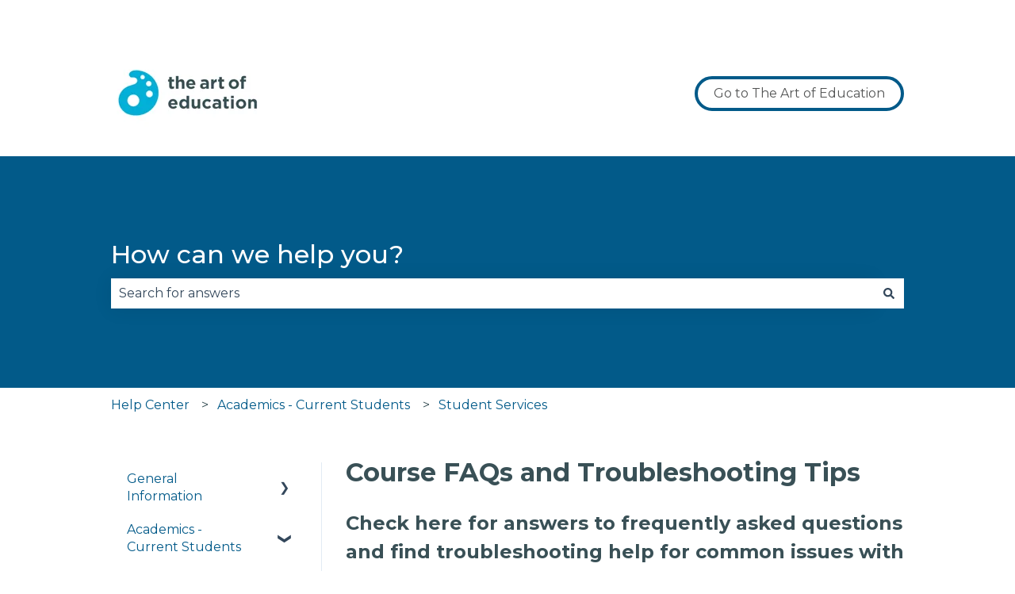

--- FILE ---
content_type: text/javascript
request_url: https://js.hs-analytics.net/analytics/1768868400000/2052225.js
body_size: 51950
content:
/** 
 * HubSpot Analytics Tracking Code Build Number 1.3815
 * Copyright 2026 HubSpot, Inc.  http://www.hubspot.com
 */
var _hsq = _hsq || [];
_hsq.push(['setPortalId', 2052225]);
_hsq.push(['trackPageView']);
_hsq.push(["trackClick", "div#edd_checkout_cart_wrap > section.section.section--enrollment.section--spaced.no-top-space.show-none-field > div.wrapper > div.g:eq(1) > div.gi.gi-fixed-right-m-1-5 > button.btn.btn-3d.btn-full", "000006933640", {"url":"https://theartofeducation.edu/checkout/"}]);
_hsq.push(["trackClick", "body.page-template.page-template-page-art-ed-pro-landing.page-template-page-art-ed-pro-landing-php.page.page-id-77368.page-parent.page-pro.spp > section.pack-section.standard-page-section.header-section > div.wrapper.text-left > div.g > div.inner-conten-wrapper.gi.gi-l-5-10 > p > a.btn.btn-shortcode.btn-3d", "000006933952", {"url":"https://theartofeducation.edu/pro/"}]);
_hsq.push(["trackClick", "body.page-template.page-template-page-art-ed-pro-landing.page-template-page-art-ed-pro-landing-php.page.page-id-77368.page-parent.page-pro.spp > section.pack-section.standard-page-section.header-section > div.wrapper.text-left > div.g > div.inner-conten-wrapper.gi.gi-l-5-10 > p > a.btn.btn-green.btn-shortcode.btn-3d", "000006933953", {"url":"https://theartofeducation.edu/pro/"}]);
_hsq.push(["trackClick", "body.home.page-template-default.page.page-id-33295.hide-subnav.page-homepage-2-2.spp > section.section.section--spaced.hero_slider_section > div.wrapper > div.hero-slider.slick-initialized.slick-slider > div.slick-list.draggable > div.slick-track > div.hero-slide.hs-01558561979960968370.slick-slide.slick-current.slick-active > div.hero-slide-inner > div.g.hs-01558561979960968370 > div.gi.gi-m-3-5.align-left > div.text > p > a.btn.btn-3d", "000006933954", {"url":"https://theartofeducation.edu/"}]);
_hsq.push(["trackClick", "body.download-template-default.single.single-download.postid-151459.download-summer-2019-art-ed-now.spp > section.section.section--spaced.section--bg.video_embed > div.wrapper.cts-1558562047606413962 > div.g > div.gi.gi-l-3-5.gi-offset-l-1-5 > div.align-center > div.align-center > a.btn.btn-3d", "000006933955", {"url":"https://theartofeducation.edu/products/event/summer-2019-art-ed-now/"}]);
_hsq.push(["trackClick", "select#run-dates[0]", "000006933956", {"url":"https://theartofeducation.edu/checkout/"}]);
_hsq.push(["trackClick", "form#edd_purchase_22034.edd_download_purchase_form.edd_purchase_22034 > div.edd_purchase_submit_wrapper > a.edd-add-to-cart.button.blue.btn.btn-3d.btn-large.btn-full.edd-has-js", "000006933980", {"url":"https://theartofeducation.edu/products/course/choice-based-art-education/"}]);
_hsq.push(["trackClick", "div#edd_checkout_cart_wrap > section.section.section--enrollment.section--spaced.show-none-field > div.wrapper > div.g > div.gi > div.block.block--list-item > div.g > div.gi.gi-fill-m-10 > div.block__text > div.block__options.clearfix > div.block__credit-type > div.select.is-error > select", "000006933981", {"url":"https://theartofeducation.edu/checkout/"}]);
_hsq.push(["trackClick", "form#edd_purchase_151459.edd_download_purchase_form.edd_purchase_151459 > div.edd_purchase_submit_wrapper > a.edd-add-to-cart.button.blue.btn-3d.edd-has-js", "000006934554", {"url":"https://theartofeducation.edu/products/event/summer-2019-art-ed-now/"}]);
_hsq.push(["trackClick", "form#edd_purchase_151459-2.edd_download_purchase_form.edd_purchase_151459 > div.edd_purchase_submit_wrapper > a.edd_go_to_checkout.button.blue.btn-3d", "000006934555", {"url":"https://theartofeducation.edu/products/event/summer-2019-art-ed-now/"}]);
_hsq.push(["trackClick", "body.home.page-template-default.page.page-id-33295.hide-subnav.page-homepage-2-2.spp > section.section.homepage-articles > div.wrapper > div.section--top-articles > div.g > div.gi.gi-l-5-5 > div.g.g-s-3.g-m-4.g-l-5.g-flex.injax-content > div.gi.gi-l-1-5.article-outer-wrap:eq(15) > div.block.block--article.block--article--mini.topic--advocacy > div.block__text", "000006956968", {"url":"https://theartofeducation.edu/"}]);
_hsq.push(["trackClick", "li#menu-item-33198.menu-item.menu-item-type-custom.menu-item-object-custom.menu-item-33198.active.active-blip > a", "000006961634", {"url":"https://theartofeducation.edu/"}]);
_hsq.push(["trackClick", "body.post-template-default.single.single-post.postid-169476.single-format-standard.post-the-enormous-effect-language-has-on-growth-mindset.spp > section.section.section--article > div.wrapper > div.g > div.gi.gi-l-3-5 > div.block.block--article.block--article--single > div.block__text > div.block__description > p:eq(3) > em > a.js-wrap-title.redirect-link > span.line", "000006976892", {"url":"https://theartofeducation.edu/2019/05/30/the-enormous-effect-language-has-on-growth-mindset/"}]);
_hsq.push(["trackClick", "body.post-template-default.single.single-post.postid-169476.single-format-standard.post-the-enormous-effect-language-has-on-growth-mindset.spp > section.section.section--article > div.wrapper > div.g > div.gi.gi-l-3-5 > div.block.block--article.block--article--single > div.block__text > div.block__description > p:eq(23) > a > img.aligncenter.wp-image-175877.size-full", "000006976893", {"url":"https://theartofeducation.edu/2019/05/30/the-enormous-effect-language-has-on-growth-mindset/"}]);
_hsq.push(["trackClick", "body.post-template-default.single.single-post.postid-149171.single-format-standard.logged-in.admin-bar.no-customize-support.post-how-to-create-space-to-earn-a-masters-degree.spp > section.section.section--article > div.wrapper > div.g > div.gi.gi-l-3-5 > div.block.block--article.block--article--single > div.block__text > div.block__description > p:eq(17) > a > img.aligncenter.wp-image-182283.size-full", "000007123687", {"url":"https://theartofeducation.edu/2019/05/21/how-to-create-space-to-earn-a-masters-degree/"}]);
_hsq.push(["trackClick", "body.post-template-default.single.single-post.postid-149171.single-format-standard.logged-in.admin-bar.no-customize-support.post-how-to-create-space-to-earn-a-masters-degree.spp > section.section.section--article > div.wrapper > div.g > div.gi.gi-l-3-5 > div.block.block--article.block--article--single > div.block__text > div.block__description > p:eq(35) > a > img.aligncenter.wp-image-182282.size-full", "000007123690", {"url":"https://theartofeducation.edu/2019/05/21/how-to-create-space-to-earn-a-masters-degree/"}]);
_hsq.push(["trackClick", "body.post-template-default.single.single-post.postid-32206.single-format-standard.logged-in.admin-bar.no-customize-support.post-how-to-decide-which-type-of-masters-degree-is-right-for-you.spp > section.section.section--article > div.wrapper > div.g > div.gi.gi-l-3-5 > div.block.block--article.block--article--single > div.block__text > div.block__description > p:eq(11) > a > img.aligncenter.size-full.wp-image-182283", "000007123693", {"url":"https://theartofeducation.edu/2015/11/02/how-to-decide-which-type-of-masters-degree-is-right-for-you/"}]);
_hsq.push(["trackClick", "body.post-template-default.single.single-post.postid-32206.single-format-standard.logged-in.admin-bar.no-customize-support.post-how-to-decide-which-type-of-masters-degree-is-right-for-you.spp > section.section.section--article > div.wrapper > div.g > div.gi.gi-l-3-5 > div.block.block--article.block--article--single > div.block__text > div.block__description > p:eq(19) > a > img.aligncenter.size-full.wp-image-182282", "000007123961", {"url":"https://theartofeducation.edu/2015/11/02/how-to-decide-which-type-of-masters-degree-is-right-for-you/"}]);
_hsq.push(["trackClick", "body.post-template-default.single.single-post.postid-151420.single-format-standard.logged-in.admin-bar.no-customize-support.post-5-reasons-youll-love-collaborating-with-your-academic-advisor.spp > section.section.section--article > div.wrapper > div.g > div.gi.gi-l-3-5 > div.block.block--article.block--article--single > div.block__text > div.block__description > p:eq(24) > a > img.aligncenter.size-full.wp-image-182282", "000007123963", {"url":"https://theartofeducation.edu/2019/06/18/5-reasons-youll-love-collaborating-with-your-academic-advisor/"}]);
_hsq.push(["trackClick", "body.post-template-default.single.single-post.postid-166271.single-format-standard.logged-in.admin-bar.no-customize-support.post-how-to-create-the-best-aoeu-application-possible.spp > section.section.section--article > div.wrapper > div.g > div.gi.gi-l-3-5 > div.block.block--article.block--article--single > div.block__text > div.block__description > p:eq(16) > a > img.aligncenter.size-full.wp-image-182283", "000007123964", {"url":"https://theartofeducation.edu/2019/04/11/how-to-create-the-best-aoeu-application-possible/"}]);
_hsq.push(["trackClick", "body.post-template-default.single.single-post.postid-112189.single-format-standard.logged-in.admin-bar.no-customize-support.post-what-to-look-for-in-a-quality-online-graduate-program.spp > section.section.section--article > div.wrapper > div.g > div.gi.gi-l-3-5 > div.block.block--article.block--article--single > div.block__text > div.block__description > p:eq(30) > a > img.aligncenter.size-full.wp-image-182282", "000007123966", {"url":"https://theartofeducation.edu/2019/04/08/what-to-look-for-in-a-quality-online-graduate-program/"}]);
_hsq.push(["trackClick", "body.post-template-default.single.single-post.postid-152406.single-format-standard.logged-in.admin-bar.no-customize-support.post-introducing-the-art-of-education-university.spp > section.section.section--article > div.wrapper > div.g > div.gi.gi-l-3-5 > div.block.block--article.block--article--single > div.block__text > div.block__description > p:eq(32) > a > img.aligncenter.size-full.wp-image-182282", "000007123968", {"url":"https://theartofeducation.edu/2019/01/08/introducing-the-art-of-education-university/"}]);
_hsq.push(["trackClick", "body.post-template-default.single.single-post.postid-152432.single-format-standard.logged-in.admin-bar.no-customize-support.post-introducing-a-masters-degree-from-the-art-of-education-university.spp > section.section.section--article > div.wrapper > div.g > div.gi.gi-l-3-5 > div.block.block--article.block--article--single > div.block__text > div.block__description > p:eq(8) > a > img.aligncenter.size-full.wp-image-182283", "000007123972", {"url":"https://theartofeducation.edu/2019/01/08/introducing-a-masters-degree-from-the-art-of-education-university/"}]);
_hsq.push(["trackClick", "body.post-template-default.single.single-post.postid-152432.single-format-standard.logged-in.admin-bar.no-customize-support.post-introducing-a-masters-degree-from-the-art-of-education-university.spp > section.section.section--article > div.wrapper > div.g > div.gi.gi-l-3-5 > div.block.block--article.block--article--single > div.block__text > div.block__description > p:eq(23) > a > img.aligncenter.size-full.wp-image-182282", "000007123974", {"url":"https://theartofeducation.edu/2019/01/08/introducing-a-masters-degree-from-the-art-of-education-university/"}]);
_hsq.push(["trackClick", "body.post-template-default.single.single-post.postid-151420.single-format-standard.logged-in.admin-bar.no-customize-support.post-5-reasons-youll-love-collaborating-with-your-academic-advisor.spp > section.section.section--article > div.wrapper > div.g > div.gi.gi-l-3-5 > div.block.block--article.block--article--single > div.block__text > div.block__description > p:eq(13) > a > img.aligncenter.size-full.wp-image-182283", "000007123996", {"url":"https://theartofeducation.edu/2019/06/18/5-reasons-youll-love-collaborating-with-your-academic-advisor/"}]);
_hsq.push(["trackClick", "body.post-template-default.single.single-post.postid-166271.single-format-standard.logged-in.admin-bar.no-customize-support.post-how-to-create-the-best-aoeu-application-possible.spp > section.section.section--article > div.wrapper > div.g > div.gi.gi-l-3-5 > div.block.block--article.block--article--single > div.block__text > div.block__description > p:eq(32) > a > img.aligncenter.size-full.wp-image-182282", "000007125448", {"url":"https://theartofeducation.edu/2019/04/11/how-to-create-the-best-aoeu-application-possible/"}]);
_hsq.push(["trackClick", "body.post-template-default.single.single-post.postid-112189.single-format-standard.logged-in.admin-bar.no-customize-support.post-what-to-look-for-in-a-quality-online-graduate-program.spp > section.section.section--article > div.wrapper > div.g > div.gi.gi-l-3-5 > div.block.block--article.block--article--single > div.block__text > div.block__description > p:eq(12) > a > img.aligncenter.size-full.wp-image-182283", "000007125449", {"url":"https://theartofeducation.edu/2019/04/08/what-to-look-for-in-a-quality-online-graduate-program/"}]);
_hsq.push(["trackClick", "body.post-template-default.single.single-post.postid-152406.single-format-standard.logged-in.admin-bar.no-customize-support.post-introducing-the-art-of-education-university.spp > section.section.section--article > div.wrapper > div.g > div.gi.gi-l-3-5 > div.block.block--article.block--article--single > div.block__text > div.block__description > p:eq(11) > a > img.aligncenter.size-full.wp-image-182283", "000007125453", {"url":"https://theartofeducation.edu/2019/01/08/introducing-the-art-of-education-university/"}]);
_hsq.push(["trackClick", "form#edd_purchase_181030.edd_download_purchase_form.edd_purchase_181030 > div.edd_purchase_submit_wrapper > a.edd-add-to-cart.button.blue.btn-3d.edd-has-js > span.edd-add-to-cart-label", "000007216057", {"url":"https://theartofeducation.edu/products/event/winter-2020-art-ed-now/"}]);
_hsq.push(["trackClick", "div#edd_checkout_cart_wrap > section.section.section--enrollment.section--spaced.show-none-field > div.wrapper > div.g:eq(2) > div.gi.gi-fixed-right-m-1-5 > button.btn.btn-3d.btn-full", "000007216329", {"url":"https://theartofeducation.edu/checkout/"}]);
_hsq.push(["trackClick", "button#activate-sandbox-user.btn.btn-3d", "000007268413", {"url":"https://theartofeducation.edu/pro-2/pro-trial/?hsCtaTracking=2faaec67-4847-4697-90c7-07c077e2a416|f72de3a6-5499-4a07-879b-b5d2913aabf2"}]);
_hsq.push(["trackClick", "div#wrapper.pc-masters-degree > section.standard-page-section.section-column-grid > div.wrapper > div.g > div.section--column_grid > div > div.gi.gi-m-5-5 > div.featured-flex-container > div.column-block.gi.gi-s-5-10.gi-l-2-10 > div.block-content > a.pc-btn.btn.btn-shortcode.btn-3d", "000007269291", {"url":"https://theartofeducation.edu/masters/"}]);
_hsq.push(["trackClick", "section#provid.standard-page-section.section-column-grid > div.wrapper > div.g > div.section--column_grid > div > div.gi.gi-m-5-5 > div.featured-flex-container > div.column-block.gi.gi-s-5-10.gi-l-4-12 > div.block-content > a.btn.btn-shortcode.btn-3d", "000007269292", {"url":"https://theartofeducation.edu/pro/"}]);
_hsq.push(["trackClick", "section#provid.standard-page-section.section-column-grid > div.wrapper > div.g > div.gi > a.btn.btn-green.btn-3d.final-cta", "000007269293", {"url":"https://theartofeducation.edu/pro/"}]);
_hsq.push(["trackClick", "section#provid.standard-page-section.section-column-grid > div.wrapper > div.g > div.section--column_grid > div > div.gi.gi-m-5-5 > div.featured-flex-container > div.column-block.gi.gi-s-5-10.gi-l-4-12:eq(1) > div.block-content > a.btn.btn-shortcode.btn-3d", "000007269301", {"url":"https://theartofeducation.edu/pro/"}]);
_hsq.push(["trackClick", "section#provid.standard-page-section.section-column-grid > div.wrapper > div.g > div.gi > a.btn.btn-green.btn-3d.final-cta", "000007269302", {"url":"https://theartofeducation.edu/pro/"}]);
_hsq.push(["trackClick", "body.page-template.page-template-page-art-ed-pro-landing.page-template-page-art-ed-pro-landing-php.page.page-id-172163.page-pro.spp > section.pack-section.standard-page-section.header-section > div.wrapper.text-left > div.g > div.inner-conten-wrapper.gi.gi-l-5-10 > p:eq(1) > a.btn.btn-green.btn-shortcode.btn-3d", "000007269303", {"url":"https://theartofeducation.edu/pro/"}]);
_hsq.push(["trackClick", "section#provid.standard-page-section.pack-section > div.wrapper.text-center > div.g > div.gi.gi-l-6-10.gi-push-l-2-10 > p:eq(2) > span > a.btn.btn-shortcode.btn-3d:eq(1)", "000007269312", {"url":"https://theartofeducation.edu/pro/"}]);
_hsq.push(["trackClick", "body.page-template.page-template-page-art-ed-pro-landing.page-template-page-art-ed-pro-landing-php.page.page-id-172163.page-pro.spp > section.pack-section.standard-page-section.section-plans > div.wrapper > div.g > div.gi-xs-12-12.plans-wrap.cf > div.plans-inner > div.gi.gi-semim-5-10.gi-l-4-12.gi-push-l-2-12 > div.gi > div.block.block--article.block--article--mini.pack-plan > div.block__text > div.pack-info > div > a.btn.btn-green.btn-3d", "000007269313", {"url":"https://theartofeducation.edu/pro/"}]);
_hsq.push(["trackClick", "div#wrapper.pc-masters-degree > section.standard-page-section.section-column-grid > div.wrapper > div.g > div.section--column_grid > div > div.gi.gi-m-5-5 > div.featured-flex-container > div.column-block.gi.gi-s-5-10.gi-l-2-10:eq(1) > div.block-content > a.pc-btn.btn.btn-shortcode.btn-3d", "000007269314", {"url":"https://theartofeducation.edu/masters/"}]);
_hsq.push(["trackClick", "div#wrapper.pc-masters-degree > section.standard-page-section.section-column-grid > div.wrapper > div.g > div.section--column_grid > div > div.gi.gi-m-5-5 > div.featured-flex-container > div.column-block.gi.gi-s-5-10.gi-l-2-10:eq(2) > div.block-content > a.pc-btn.btn.btn-shortcode.btn-3d", "000007269315", {"url":"https://theartofeducation.edu/masters/"}]);
_hsq.push(["trackClick", "div#wrapper.pc-masters-degree > section.standard-page-section.section-column-grid > div.wrapper > div.g > div.section--column_grid > div > div.gi.gi-m-5-5 > div.featured-flex-container > div.column-block.gi.gi-s-5-10.gi-l-2-10:eq(3) > div.block-content > a.pc-btn.btn.btn-shortcode.btn-3d", "000007269316", {"url":"https://theartofeducation.edu/masters/"}]);
_hsq.push(["trackClick", "div#wrapper.pc-masters-degree > section.standard-page-section.section-column-grid > div.wrapper > div.g > div.section--column_grid > div > div.gi.gi-m-5-5 > div.featured-flex-container > div.column-block.gi.gi-s-5-10.gi-l-2-10:eq(4) > div.block-content > a.pc-btn.btn.btn-shortcode.btn-3d", "000007269317", {"url":"https://theartofeducation.edu/masters/"}]);
_hsq.push(["trackClick", "body.post-template-default.single.single-post.postid-189231.single-format-standard.logged-in.admin-bar.no-customize-support.post-what-you-need-to-know-about-ells-in-the-art-room.spp > section.section.section--article > div.wrapper > div.g > div.gi.gi-l-3-5 > div.block.block--article.block--article--single > div.block__text > div.block__description > p:eq(15) > a > img.alignnone.size-large.wp-image-192489", "000007296589", {"url":"https://theartofeducation.edu/2019/09/12/what-you-need-to-know-about-ells-in-the-art-room/"}]);
_hsq.push(["trackClick", "div#slick-slide00.hero-slide.hs-01574613387731795512.slick-slide.slick-current.slick-active > div.hero-slide-inner > div.g.hs-01574613387731795512 > div.gi.gi-m-3-5.align-left > div.text > p:eq(1) > a.btn.btn-3d", "000007540255", {"url":"https://theartofeducation.edu/"}]);
_hsq.push(["trackClick", "body.post-template-default.single.single-post.postid-199609.single-format-standard.logged-in.admin-bar.no-customize-support.post-leverage-your-salary-schedule-in-3-easy-steps.spp > section.section.section--article > div.wrapper > div.g > div.gi.gi-l-3-5 > div.block.block--article.block--article--single > div.block__text > div.block__description > p.p1 > span.s1 > a.btn.btn-shortcode.js-wrap-title", "000007540256", {"url":"https://theartofeducation.edu/2019/11/06/leverage-your-salary-schedule-in-3-easy-steps/"}]);
_hsq.push(["trackClick", "body.post-template-default.single.single-post.postid-199609.single-format-standard.logged-in.admin-bar.no-customize-support.post-leverage-your-salary-schedule-in-3-easy-steps.spp > section.section.section--article > div.wrapper > div.g > div.gi.gi-l-3-5 > div.block.block--article.block--article--single > div.block__text > div.block__description > p:eq(10) > a > img.alignnone.size-large.wp-image-200547", "000007541077", {"url":"https://theartofeducation.edu/2019/11/06/leverage-your-salary-schedule-in-3-easy-steps/"}]);
_hsq.push(["trackClick", "body.post-template-default.single.single-post.postid-192937.single-format-standard.post-how-to-get-better-ideas-in-three-ways.spp > section.section.section--article > div.wrapper > div.g > div.gi.gi-l-3-5 > div.block.block--article.block--article--single > div.block__text > div.block__description > p:eq(23) > strong > em > a.js-wrap-title > span.line", "000007742821", {"url":"https://theartofeducation.edu/2019/09/30/how-to-get-better-ideas-in-three-ways/"}]);
_hsq.push(["trackClick", "body.post-template-default.single.single-post.postid-199056.single-format-standard.post-how-to-connect-color-and-emotion-in-the-art-room.spp > section.section.section--article > div.wrapper > div.g > div.gi.gi-l-3-5 > div.block.block--article.block--article--single > div.block__text > div.block__description > p:eq(15) > em > strong > a.js-wrap-title > span.line", "000007742827", {"url":"https://theartofeducation.edu/2019/11/26/how-to-connect-color-and-emotion-in-the-art-room/"}]);
_hsq.push(["trackClick", "body.post-template-default.single.single-post.postid-199207.single-format-standard.post-who-is-a-masters-student-at-the-art-of-education-university.spp > section.section.section--article > div.wrapper > div.g > div.gi.gi-l-3-5 > div.block.block--article.block--article--single > div.block__text > div.block__description > p:eq(1) > strong > em > a.js-wrap-title > span.line:eq(1)", "000007744432", {"url":"https://theartofeducation.edu/2019/11/05/who-is-a-masters-student-at-the-art-of-education-university/"}]);
_hsq.push(["trackClick", "body.post-template-default.single.single-post.postid-169476.single-format-standard.post-the-enormous-effect-language-has-on-growth-mindset.spp > section.section.section--article > div.wrapper > div.g > div.gi.gi-l-3-5 > div.block.block--article.block--article--single > div.block__text > div.block__description > p:eq(26) > strong > a.js-wrap-title > span.line", "000007747064", {"url":"https://theartofeducation.edu/2019/05/30/the-enormous-effect-language-has-on-growth-mindset/"}]);
_hsq.push(["trackClick", "body.post-template-default.single.single-post.postid-182903.single-format-standard.post-july-the-best-way-to-introduce-watercolors-to-your-students-pending.spp > section.section.section--article > div.wrapper > div.g > div.gi.gi-l-3-5 > div.block.block--article.block--article--single > div.block__text > div.block__description > p:eq(25) > strong > em > a.js-wrap-title > span.line", "000007747065", {"url":"https://theartofeducation.edu/2019/07/30/july-the-best-way-to-introduce-watercolors-to-your-students-pending/"}]);
_hsq.push(["trackClick", "body.post-template-default.single.single-post.postid-193717.single-format-standard.post-how-to-get-started-with-clay.spp > section.section.section--article > div.wrapper > div.g > div.gi.gi-l-3-5 > div.block.block--article.block--article--single > div.block__text > div.block__description > p:eq(11) > em > strong > a.js-wrap-title > span.line", "000007747070", {"url":"https://theartofeducation.edu/2019/10/22/how-to-get-started-with-clay/"}]);
_hsq.push(["trackClick", "body.post-template-default.single.single-post.postid-202754.single-format-standard.post-how-to-make-sure-art-remains-the-focus-in-cross-curricular-planning.spp > section.section.section--article > div.wrapper > div.g > div.gi.gi-l-3-5 > div.block.block--article.block--article--single > div.block__text > div.block__description > p:eq(12) > strong > em > a.js-wrap-title > span.line", "000007763932", {"url":"https://theartofeducation.edu/2019/12/17/how-to-make-sure-art-remains-the-focus-in-cross-curricular-planning/"}]);
_hsq.push(["trackClick", "div#hsid-1581021484974263439.hero-static > div.hero-content.hs-15810214841370891091 > div.hero-content-inner > div.g.hs-15810214841370891091 > div.gi.gi-m-3-5.align-left > div.text > p:eq(2) > a.btn.btn-shortcode.btn-3d:eq(1)", "000008304095", {"url":"https://theartofeducation.edu/flex/"}]);
_hsq.push(["trackClick", "body.page-template-default.page.page-id-190851.page-parent.logged-in.page-flex.spp > section.section.section--spaced.section--bg.section--bg--light.featured_collections > div.wrapper > section.featured-collections-section.standard-page-section.section-faq.section-featured > div.g > div.gi > a.btn.btn-shortcode.btn-3d", "000008304096", {"url":"https://theartofeducation.edu/flex/"}]);
_hsq.push(["trackClick", "body.page-template-default.page.page-id-190851.page-parent.logged-in.page-flex.spp > section.pack-section.standard-page-section.section-plans > div.wrapper > div.g > div.gi-xs-12-12.plans-wrap.cf > div.plans-inner > div.gi.gi-semim-5-10.gi-l-4-12.gi-push-l-2-12 > div.gi > div.block.block--article.block--article--mini.pack-plan > div.block__text > div.pack-info > div > a.btn.btn-green.btn-3d", "000008305004", {"url":"https://theartofeducation.edu/flex/"}]);
_hsq.push(["trackClick", "body.page-template-default.page.page-id-190851.page-parent.logged-in.page-flex.spp > section.section.section--spaced.section--bg.centered_with_background > div.wrapper > div.cts-15810214851091253498 > div.align-center > a.btn.btn-default", "000008305005", {"url":"https://theartofeducation.edu/flex/"}]);
_hsq.push(["trackClick", "body.page-template-default.page.page-id-190851.page-parent.logged-in.page-flex.spp > section.standard-page-section.section-column-grid > div.wrapper > div.g > div.section--column_grid > div > div.gi.gi-m-5-5 > div.featured-flex-container > div.column-block.gi.gi-s-5-10.gi-l-2-10:eq(2) > div.block-content > a.btn.btn-shortcode.btn-3d", "000008305006", {"url":"https://theartofeducation.edu/flex/"}]);
_hsq.push(["trackClick", "button#activate-flex-sandbox-user.btn.btn-3d", "000008305645", {"url":"https://theartofeducation.edu/flex-trial/"}]);
_hsq.push(["trackClick", "body.page-template-default.page.page-id-190851.page-parent.logged-in.page-flex.spp > section.standard-page-section.section-column-grid:eq(1) > div.wrapper > div.g > div.section--column_grid > div > div.gi.gi-m-5-5 > div.featured-flex-container > div.column-block.gi.gi-s-5-10.gi-l-4-12:eq(2) > div.block-content > a.btn.btn-shortcode.btn-3d", "000008310129", {"url":"https://theartofeducation.edu/flex/"}]);
_hsq.push(["trackClick", "body.page-template-default.page.page-id-190851.page-parent.logged-in.page-flex.spp > section.standard-page-section.section-column-grid:eq(1) > div.wrapper > div.g > div.section--column_grid > div > div.gi.gi-m-5-5 > div.featured-flex-container > div.column-block.gi.gi-s-5-10.gi-l-4-12 > div.block-content > a.btn.btn-shortcode.btn-3d", "000008310130", {"url":"https://theartofeducation.edu/flex/"}]);
_hsq.push(["trackClick", "body.page-template-default.page.page-id-190851.page-parent.logged-in.page-flex.spp > section.standard-page-section.section-column-grid:eq(1) > div.wrapper > div.g > div.section--column_grid > div > div.gi.gi-m-5-5 > div.featured-flex-container > div.column-block.gi.gi-s-5-10.gi-l-4-12:eq(1) > div.block-content > a.btn.btn-shortcode.btn-3d", "000008316984", {"url":"https://theartofeducation.edu/flex/"}]);
_hsq.push(["trackClick", "body.post-template-default.single.single-post.postid-209853.single-format-standard.post-how-to-collect-the-perfect-mark-making-tools.spp > section.section.section--article > div.wrapper > div.g > div.gi.gi-l-3-5 > div.block.block--article.block--article--single > div.block__text > div.block__description > div.full-image > p:eq(1) > a > img.alignnone.wp-image-229178", "000008843808", {"url":"https://theartofeducation.edu/2020/02/17/how-to-collect-the-perfect-mark-making-tools/"}]);
_hsq.push(["trackClick", "body.page-template-default.page.page-id-234547.logged-in.page-coronavirus.spp > section.section.section--spaced.section--bg.align-center.section--center.centered_text_section:eq(1) > div.wrapper > div.cts-15852641331773054351 > div.align-center > a.btn.btn-3d.btn-default", "000008978114", {"url":"https://theartofeducation.edu/coronavirus/"}]);
_hsq.push(["trackClick", "div#hsid-15858516081529570206.hero-static > div.hero-content.hs-1585851608629877088 > div.hero-content-inner > div.g.hs-1585851608629877088 > div.gi.gi-m-3-5.align-left > div.text > p:eq(2) > a.btn.btn-shortcode.btn-3d", "000009000302", {"url":"https://theartofeducation.edu/flex/"}]);
_hsq.push(["trackClick", "div#hm_course_record-filters.main-filter-wrapper > span.pc-help-text > div.bs-sso-container > div.sso-button-container > a.btn.btn-3d.brightspace-sso", "000009275023", {"url":"https://theartofeducation.edu/account/records/"}]);
_hsq.push(["trackClick", "body.page-template.page-template-page-webinar.page-template-page-webinar-php.page.page-id-300278.page-blick-promotion-2 > section.section.section--spaced > div.wrapper.text > div.g > div.gi.gi-m-1-3 > h2 > a", "000010258569", {"url":"https://theartofeducation.edu/blick-promotion-2/"}]);
_hsq.push(["trackClick", "body.post-template-default.single.single-post.postid-183670.single-format-standard.logged-in.admin-bar.no-customize-support.post-how-to-run-a-design-challenge > section.section.section--article > div.wrapper > div.g > div.gi.gi-l-1-5:eq(1) > a.no-timer.vertical-parent.image-size-full.ad-type-custom.block.block--ad.block--ad-vertical.block--ad-color.block--ad-font-dark > div.g > div.gi.block__content > div.block__content-inner > div.block__actions > span.btn.btn-3d", "000011193430", {"url":"https://theartofeducation.edu/2019/08/21/how-to-run-a-design-challenge/"}]);
_hsq.push(["trackClick", "body.page-template-default.page.page-id-319833.logged-in.admin-bar.no-customize-support.page-flex-and-pro-sign-up-sampler > section.section.section--spaced.section--bg.section--bg--light.left_right_section > div.wrapper > div.flexy-section.position-left.hs-16172911691043583322 > div > div.text > p:eq(1) > a.btn.btn-3d", "000011193431", {"url":"https://theartofeducation.edu/flex-and-pro-sign-up-sampler/"}]);
try {
// Update to 'true' if you want to track event on every page view
if (false) {
    _hsq.push(function(t) {
        //Your code here (delete the _hsq.push if you don't want it wrapped)...
    });
}
} catch (e) { _hsq.push(['log', 'customJsError', e]); }
_hsq.push(["trackClick", "#FLEX-Join-NOW", "pe2052225_clicked_join_now", {"url":"https://theartofeducation.edu/flex/","trackingConfigId":15046798}]);
_hsq.push(["trackClick", "div#slick-slide00.hero-slide.hs-016279371401709850628.slick-slide.slick-current.slick-active > div.hero-slide-inner > div.g.hs-016279371401709850628 > div.gi.gi-m-3-5.gi-push-m-2-5.align-right > div.text > p:eq(2) > a.btn.btn-3d", "pe2052225_register_now_for_virtual_workshops", {"url":"https://theartofeducation.edu/","trackingConfigId":15046840}]);
_hsq.push(["trackClick", "main#content.site-content.margin-for-header > div.block-hero.hero-pad.mt-md > div.block-hero-inner > div.block-hero-content.white-text-wrapper.fade-in.shift-up > div.block-hero-content-inner > div.block-button-group.mt-md.none.align-left > a.theme-button.dark", "pe2052225_connect_with_us_home_page", {"url":null,"trackingConfigId":15368279}]);
_hsq.push(["trackClick", "div#__next > div.c-iGXfNu > div.MuiDrawer-root.MuiDrawer-docked.drawer.flex.closed.mui-style-1tu59u4 > div.MuiPaper-root.MuiPaper-elevation.MuiPaper-elevation0.MuiDrawer-paper.MuiDrawer-paperAnchorLeft.MuiDrawer-paperAnchorDockedLeft.mui-style-1l8j5k8 > ul.MuiList-root.MuiList-padding.flex-only.list.mui-style-1ontqvh > a.c-PJLV.c-PJLV-XcvDz-decorated-false.c-PJLV-gulvcB-outlined-false.MuiButtonBase-root.MuiListItemButton-root.MuiListItemButton-gutters.Mui-selected.mui-style-1u1f1gl > div.MuiListItemIcon-root.mui-style-9vsql8 > svg.c-PJLV.c-PJLV-dRVsGw-size-large.svg-Symbol-ref", "pe2052225_flex_user__visited_my_standards", {"url":null,"trackingConfigId":15369653}]);
_hsq.push(["trackClick", "div#__next > div.c-iGXfNu > div.MuiDrawer-root.MuiDrawer-docked.drawer.flex.closed.mui-style-1tu59u4 > div.MuiPaper-root.MuiPaper-elevation.MuiPaper-elevation0.MuiDrawer-paper.MuiDrawer-paperAnchorLeft.MuiDrawer-paperAnchorDockedLeft.mui-style-1l8j5k8 > ul.MuiList-root.MuiList-padding.flex-only.list.mui-style-1ontqvh > a.c-PJLV.c-PJLV-XcvDz-decorated-false.c-PJLV-gulvcB-outlined-false.MuiButtonBase-root.MuiListItemButton-root.MuiListItemButton-gutters.Mui-selected.mui-style-1u1f1gl > div.MuiListItemIcon-root.mui-style-9vsql8 > svg.c-PJLV.c-PJLV-dRVsGw-size-large.svg-Symbol-ref", "pe2052225_flex_user__visited_my_classes", {"url":null,"trackingConfigId":15369654}]);
_hsq.push(["trackClick", "body.main-app.clickup-chrome-ext_installed > div.MuiModal-root.mui-style-8ndowl > div.c-kkEMuO.c-kkEMuO-ejCoEP-direction-row.c-kkEMuO-jroWjL-align-center.c-kkEMuO-bICGYT-justify-center.c-kkEMuO-kVNAnR-wrap-noWrap.c-kkEMuO-fVlWzK-gap-3.c-kkEMuO-fGHEql-wide-true.c-kkEMuO-lkBNdM-tall-true > div.MuiPaper-root.MuiPaper-elevation.MuiPaper-rounded.MuiPaper-elevation1.c-kcDAXs.mui-style-aoeo82 > div.c-AJtMM.c-AJtMM-idtkdsG-css > div.c-kkEMuO.c-kkEMuO-iTKOFX-direction-column.c-kkEMuO-JrrAq-align-start.c-kkEMuO-awKDG-justify-start.c-kkEMuO-kVNAnR-wrap-noWrap.c-kkEMuO-fVlWzK-gap-3.info > div.resource.buttons > a.c-PJLV.c-PJLV-bUISvw-decorated-true.MuiButtonBase-root.MuiButton-root.MuiButton-contained.MuiButton-containedPrimary.MuiButton-sizeMedium.MuiButton-containedSizeMedium.c-zIOrv.c-zIOrv-gkRxLS-cv.download.mui-style-9rhcmm", "pe2052225_flex_user__download_resource", {"url":null,"trackingConfigId":15369656}]);
_hsq.push(["trackClick", "main#content.site-content.margin-for-header > section.block-section.container-x-pad.container-y-pad.ai-start.d-grid:nth-of-type(6) > div.block-section-content > div.block-button-group.mt-md.none.align-center > a.theme-button.dark", "pe2052225_pro_enterprise_cta__get_pro_in_your", {"url":null,"trackingConfigId":15369668}]);
_hsq.push(["trackClick", "main#content.site-content.margin-for-header > section.block-section.container-x-pad.container-y-pad.ai-start.d-grid:nth-of-type(7) > div.block-section-content > div.block-columns-row.d-grid.custom-content-row.mt-md.none.gap-md.align-last-element.ai-stretch.cols-3 > div.block-column.cta-card.none.pad-none:nth-of-type(1) > div.block-column-content > div.block-button-group.mt-sm.none.align-center > a.theme-button.outline-dark", "pe2052225_pro_enterprise_cta__get_pro_in_your", {"url":null,"trackingConfigId":15369669}]);
_hsq.push(["trackClick", "main#content.site-content.margin-for-header > section.block-section.container-x-pad.container-y-pad.ai-start.d-grid:nth-of-type(7) > div.block-section-content > div.block-columns-row.d-grid.custom-content-row.mt-md.none.gap-md.align-last-element.ai-stretch.cols-3 > div.block-column.cta-card.none.pad-none:nth-of-type(2) > div.block-column-content > div.block-button-group.mt-sm.none.align-center > a.theme-button.outline-dark", "pe2052225_pro_enterprise_cta__get_pro_in_your", {"url":null,"trackingConfigId":15369670}]);
_hsq.push(["trackClick", "main#content.site-content.margin-for-header > section.block-section.container-x-pad.container-y-pad.ai-start.d-grid:nth-of-type(7) > div.block-section-content > div.block-columns-row.d-grid.custom-content-row.mt-md.none.gap-md.align-last-element.ai-stretch.cols-3 > div.block-column.cta-card.none.pad-none:nth-of-type(3) > div.block-column-content > div.block-button-group.mt-sm.none.align-center > a.theme-button.outline-dark", "pe2052225_pro_enterprise_cta__get_pro_in_your", {"url":null,"trackingConfigId":15369671}]);
_hsq.push(["trackClick", "main#content.site-content.margin-for-header > div.block-hero.hero-pad.mt-md > div.block-hero-inner > div.block-hero-content.white-text-wrapper.fade-in.condensed > div.block-hero-content-inner > div.block-button-group.mt-md.none.align-left > a.theme-button.white", "pe2052225_pro_enterprise_cta__get_pro_for_you", {"url":null,"trackingConfigId":15369672}]);
_hsq.push(["trackClick", "main#content.site-content.margin-for-header > div.block-hero.hero-pad.mt-md > div.block-hero-inner > div.block-hero-content.white-text-wrapper.fade-in.condensed > div.block-hero-content-inner > div.block-button-group.mt-md.none.align-left > a.theme-button.white", "pe2052225_flex_enterprise_cta__get_flex_for_y", {"url":null,"trackingConfigId":15369673}]);
_hsq.push(["trackClick", "main#content.site-content.margin-for-header > section.block-section.container-x-pad.container-y-pad.ai-start.d-grid:nth-of-type(7) > div.block-section-content > div.block-columns-row.d-grid.custom-content-row.mt-md.none.gap-md.align-last-element.ai-stretch.cols-3 > div.block-column.none.pad-none:nth-of-type(1) > div.block-column-content > div.block-button-group.mt-sm.none.align-center > a.theme-button.outline-dark", "pe2052225_flex_enterprise_cta__get_flex_for_y", {"url":null,"trackingConfigId":15369674}]);
_hsq.push(["trackClick", "main#content.site-content.margin-for-header > section.block-section.container-x-pad.container-y-pad.ai-start.d-grid:nth-of-type(7) > div.block-section-content > div.block-columns-row.d-grid.custom-content-row.mt-md.none.gap-md.align-last-element.ai-stretch.cols-3 > div.block-column.none.pad-none:nth-of-type(2) > div.block-column-content > div.block-button-group.mt-sm.none.align-center > a.theme-button.outline-dark", "pe2052225_flex_enterprise_cta__get_flex_for_y", {"url":null,"trackingConfigId":15369675}]);
_hsq.push(["trackClick", "main#content.site-content.margin-for-header > section.block-section.container-x-pad.container-y-pad.ai-start.d-grid:nth-of-type(7) > div.block-section-content > div.block-columns-row.d-grid.custom-content-row.mt-md.none.gap-md.align-last-element.ai-stretch.cols-3 > div.block-column.none.pad-none:nth-of-type(3) > div.block-column-content > div.block-button-group.mt-sm.none.align-center > a.theme-button.outline-dark", "pe2052225_flex_enterprise_cta__get_flex_for_y", {"url":null,"trackingConfigId":15369676}]);
_hsq.push(["trackClick", "main#content.site-content.margin-for-header > div.block-hero.hero-pad.wide-content.mt-md > div.block-hero-inner > div.block-hero-content.white-text-wrapper.fade-in.condensed > div.block-hero-content-inner > div.block-button-group.sm-buttons.or-separator.mt-md.none.align-left > a.theme-button.dark", "pe2052225_courses__first_time_student", {"url":null,"trackingConfigId":15439841}]);
_hsq.push(["trackClick", "main#content.site-content.margin-for-header > div.block-hero.hero-pad.wide-content.mt-md > div.block-hero-inner > div.block-hero-content.white-text-wrapper.fade-in.condensed > div.block-hero-content-inner > div.block-button-group.sm-buttons.or-separator.mt-md.none.align-left > a.theme-button.white", "pe2052225_courses__returning_student", {"url":null,"trackingConfigId":15439842}]);
_hsq.push(["trackClick", "Button", "pe2052225_ca_form_fill", {"url":"https://theartofeducation.edu/ca-webinar-find-and-keep-great-talent/","trackingConfigId":15601190}]);
_hsq.push(["trackClick", "main#content.site-content.margin-for-header > section.block-section.container-x-pad.no-y-pad.ai-start.d-grid:nth-of-type(2) > div.block-section-content > div.block-columns-row.d-grid.custom-content-row.mt-sm.none.gap-md.ai-center.cols-2.two_thirds > div.block-column.none.pad-none:nth-of-type(1) > div.block-column-content > div.block-wrapper.custom-content-row.mt-sm.none.pad-none:nth-of-type(2) > div.block-wrapper-content > figure.wp-block-table.is-style-stripes > table.has-fixed-layout > tbody > tr:nth-of-type(1) > td.has-text-align-center > strong > a", "pe2052225_registration_goal", {"url":null,"trackingConfigId":15621025}]);
_hsq.push(["trackClick", "main#content.site-content.margin-for-header > section.block-section.container-x-pad.no-y-pad.ai-start.d-grid:nth-of-type(2) > div.block-section-content > div.block-columns-row.d-grid.custom-content-row.mt-sm.none.gap-md.ai-center.cols-2.two_thirds > div.block-column.none.pad-none:nth-of-type(1) > div.block-column-content > div.block-wrapper.custom-content-row.mt-sm.none.pad-none:nth-of-type(2) > div.block-wrapper-content > figure.wp-block-table.is-style-stripes > table.has-fixed-layout > tbody > tr:nth-of-type(2) > td.has-text-align-center > a > strong", "pe2052225_registration_goal", {"url":null,"trackingConfigId":15621026}]);
_hsq.push(["trackClick", "main#content.site-content.margin-for-header > section.block-section.container-x-pad.no-y-pad.ai-start.d-grid:nth-of-type(2) > div.block-section-content > div.block-columns-row.d-grid.custom-content-row.mt-sm.none.gap-md.ai-center.cols-2.two_thirds > div.block-column.none.pad-none:nth-of-type(1) > div.block-column-content > div.block-wrapper.custom-content-row.mt-sm.none.pad-none:nth-of-type(2) > div.block-wrapper-content > figure.wp-block-table.is-style-stripes > table.has-fixed-layout > tbody > tr:nth-of-type(3) > td.has-text-align-center > a > strong", "pe2052225_registration_goal", {"url":null,"trackingConfigId":15621027}]);
_hsq.push(["trackClick", "main#content.site-content.margin-for-header > section.block-section.container-x-pad.no-y-pad.ai-start.d-grid:nth-of-type(2) > div.block-section-content > div.block-columns-row.d-grid.custom-content-row.mt-sm.none.gap-md.ai-center.cols-2.two_thirds > div.block-column.none.pad-none:nth-of-type(1) > div.block-column-content > div.block-wrapper.custom-content-row.mt-sm.none.pad-none:nth-of-type(2) > div.block-wrapper-content > figure.wp-block-table.is-style-stripes > table.has-fixed-layout > tbody > tr:nth-of-type(4) > td.has-text-align-center > strong > a", "pe2052225_registration_goal", {"url":null,"trackingConfigId":15621028}]);
_hsq.push(["trackClick", "main#content.site-content.margin-for-header > section.block-section.container-x-pad.no-y-pad.ai-start.d-grid:nth-of-type(2) > div.block-section-content > div.block-columns-row.d-grid.custom-content-row.mt-sm.none.gap-md.ai-center.cols-2.two_thirds > div.block-column.none.pad-none:nth-of-type(1) > div.block-column-content > div.block-wrapper.custom-content-row.mt-sm.none.pad-none:nth-of-type(2) > div.block-wrapper-content > figure.wp-block-table.is-style-stripes > table.has-fixed-layout > tbody > tr:nth-of-type(5) > td.has-text-align-center > a > strong", "pe2052225_registration_goal", {"url":null,"trackingConfigId":15621029}]);
_hsq.push(["trackClick", "section#soae.block-section.container-x-pad.container-y-pad-less.ai-start.d-grid > div.block-section-content > div.block-wrapper.custom-content-row.mt-none.none.pad-none > div.block-wrapper-content > div.block-columns-row.d-grid.custom-content-row.mt-md.none.gap-md.align-last-element.ai-stretch.cols-2.half > div:nth-of-type(2) > div.block-column-content > div.block-columns-row.d-grid.custom-content-row.mt-sm.none.gap-md.ai-start.cols-2.half > div:nth-of-type(2) > div.block-column-content > div.custom-content-row.block-core-paragraph > p.has-blue-color.has-text-color.has-link-color.has-medium-font-size.wp-elements-899eb94bed6baa7e051e44afd25bc126 > a > strong > mark.has-inline-color.has-blue-color", "pe2052225_wyataty___scaffolded_resource_download", {"url":null,"trackingConfigId":15824987}]);
_hsq.push(["trackClick", "section#soae.block-section.container-x-pad.container-y-pad-less.ai-start.d-grid > div.block-section-content > div.block-wrapper.custom-content-row.mt-none.none.pad-none > div.block-wrapper-content > div.block-columns-row.d-grid.custom-content-row.mt-md.none.gap-md.align-last-element.ai-stretch.cols-2.half > div:nth-of-type(2) > div.block-column-content > div.block-columns-row.d-grid.custom-content-row.mt-sm.none.gap-md.ai-start.cols-2.half > div:nth-of-type(1) > div.block-column-content > div.block-image.mt-sm.none > picture > a.full-link", "pe2052225_wyataty___scaffolded_resource_download", {"url":null,"trackingConfigId":15824988}]);
_hsq.push(["trackClick", "section#soae.block-section.container-x-pad.container-y-pad-less.ai-start.d-grid > div.block-section-content > div.block-wrapper.custom-content-row.mt-none.none.pad-none > div.block-wrapper-content > div.block-columns-row.d-grid.custom-content-row.mt-md.none.gap-md.align-last-element.ai-stretch.cols-2.half > div:nth-of-type(2) > div.block-column-content > div.block-columns-row.d-grid.custom-content-row.mt-sm.none.gap-md.ai-start.cols-2.half > div:nth-of-type(2) > div.block-column-content > div.custom-content-row.block-core-paragraph > p.has-blue-color.has-text-color.has-link-color.has-medium-font-size.wp-elements-899eb94bed6baa7e051e44afd25bc126 > strong > mark.has-inline-color.has-grey-med-2-color", "pe2052225_wyataty___scaffolded_resource_download", {"url":null,"trackingConfigId":15824989}]);
_hsq.push(["trackClick", "section#soae.block-section.container-x-pad.container-y-pad-less.ai-start.d-grid > div.block-section-content > div.block-wrapper.custom-content-row.mt-none.none.pad-none > div.block-wrapper-content > div.block-columns-row.d-grid.custom-content-row.mt-sm.none.gap-md.align-last-element.ai-stretch.cols-2.half > div:nth-of-type(1) > div.block-column-content > div.block-image.mt-sm.none > picture > a.full-link", "pe2052225_wyataty___differentiation_in_flex", {"url":null,"trackingConfigId":15824990}]);
_hsq.push(["trackClick", "section#soae.block-section.container-x-pad.container-y-pad-less.ai-start.d-grid > div.block-section-content > div.block-wrapper.custom-content-row.mt-none.none.pad-none > div.block-wrapper-content > div.block-columns-row.d-grid.custom-content-row.mt-sm.none.gap-md.align-last-element.ai-stretch.cols-2.half > div:nth-of-type(2) > div.block-column-content > div:nth-of-type(4) > p.has-blue-color.has-text-color.has-link-color.has-medium-font-size.wp-elements-b99cd5c03e7e9616b56c5a03a42a3863", "pe2052225_wyataty___differentiation_in_flex", {"url":null,"trackingConfigId":15824991}]);
_hsq.push(["trackClick", "div#differentiation.block-wrapper.custom-content-row.mt-none.none.pad-none > div.block-wrapper-content > div.block-wrapper.custom-content-row.mt-none.none.pad-none > div.block-wrapper-content > div.block-wrapper.custom-content-row.mt-none.none.pad-none > div.block-wrapper-content > div.block-columns-row.d-grid.custom-content-row.mt-md.none.gap-sm.align-last-element.ai-stretch.cols-2.half > div:nth-of-type(1) > div.block-column-content > div.block-columns-row.d-grid.custom-content-row.mt-sm.none.gap-md.ai-start.cols-2.half > div:nth-of-type(2) > div.block-column-content > div.custom-content-row.block-core-paragraph > p.has-medium-font-size", "pe2052225_wyataty___burnout", {"url":null,"trackingConfigId":15824994}]);
_hsq.push(["trackClick", "div#differentiation.block-wrapper.custom-content-row.mt-none.none.pad-none > div.block-wrapper-content > div.block-wrapper.custom-content-row.mt-none.none.pad-none > div.block-wrapper-content > div.block-wrapper.custom-content-row.mt-none.none.pad-none > div.block-wrapper-content > div.block-columns-row.d-grid.custom-content-row.mt-md.none.gap-sm.align-last-element.ai-stretch.cols-2.half > div:nth-of-type(1) > div.block-column-content > div.block-columns-row.d-grid.custom-content-row.mt-sm.none.gap-md.ai-start.cols-2.half > div:nth-of-type(1) > div.block-column-content > div.block-image.mt-none.none > picture > a.full-link", "pe2052225_wyataty___burnout", {"url":null,"trackingConfigId":15824995}]);
_hsq.push(["trackClick", "section#caae.block-section.container-x-pad.container-y-pad-less.ai-start.d-grid > div.block-section-content > div.block-wrapper.custom-content-row.mt-none.none.pad-none > div.block-wrapper-content > div.block-wrapper.custom-content-row.mt-none.none.pad-none > div.block-wrapper-content > div.block-columns-row.d-grid.custom-content-row.mt-md.none.gap-sm.align-last-element.ai-stretch.cols-2.half > div:nth-of-type(1) > div.block-column-content > div.block-columns-row.d-grid.custom-content-row.mt-sm.none.gap-md.ai-start.cols-2.half > div:nth-of-type(1) > div.block-column-content > div.block-image.mt-sm.none > picture > a.full-link", "pe2052225_wyataty___visual_arts_advantage", {"url":null,"trackingConfigId":15824997}]);
_hsq.push(["trackClick", "section#caae.block-section.container-x-pad.container-y-pad-less.ai-start.d-grid > div.block-section-content > div.block-wrapper.custom-content-row.mt-none.none.pad-none > div.block-wrapper-content > div.block-wrapper.custom-content-row.mt-none.none.pad-none > div.block-wrapper-content > div.block-columns-row.d-grid.custom-content-row.mt-md.none.gap-sm.align-last-element.ai-stretch.cols-2.half > div:nth-of-type(1) > div.block-column-content > div.block-columns-row.d-grid.custom-content-row.mt-sm.none.gap-md.ai-start.cols-2.half > div:nth-of-type(2) > div.block-column-content > div.custom-content-row.block-core-paragraph > p.has-blue-color.has-text-color.has-link-color.has-medium-font-size.wp-elements-9f5ac4bfe5a55ba0da70d25b707d7511", "pe2052225_wyataty___visual_arts_advantage", {"url":null,"trackingConfigId":15824998}]);
_hsq.push(["trackClick", "section#f+p.block-section.container-x-pad.container-y-pad-less.ai-start.d-grid > div.block-section-content > div.block-wrapper.custom-content-row.mt-none.none.pad-none > div.block-wrapper-content > div.block-wrapper.custom-content-row.mt-none.none.pad-none > div.block-wrapper-content > div.block-columns-row.d-grid.custom-content-row.mt-sm.none.gap-md.ai-start.cols-2.half > div:nth-of-type(1) > div.block-column-content > div.block-button-group.mt-xs.none.align-center.sm-buttons > a.theme-button.primary", "pe2052225_wyataty___flex", {"url":null,"trackingConfigId":15824999}]);
_hsq.push(["trackClick", "section#f+p.block-section.container-x-pad.container-y-pad-less.ai-start.d-grid > div.block-section-content > div.block-wrapper.custom-content-row.mt-none.none.pad-none > div.block-wrapper-content > div.block-wrapper.custom-content-row.mt-none.none.pad-none > div.block-wrapper-content > div.block-columns-row.d-grid.custom-content-row.mt-sm.none.gap-md.ai-start.cols-2.half > div:nth-of-type(2) > div.block-column-content > div.block-button-group.mt-xs.none.align-center.sm-buttons > a.theme-button.primary", "pe2052225_wyataty___pro", {"url":null,"trackingConfigId":15825000}]);
_hsq.push(["trackClick", "main#content.site-content.margin-for-header > section.block-section.container-x-pad.no-y-pad.ai-start.d-grid > div.block-section-content > div.block-wrapper.custom-content-row.mt-none.none.pad-sm > div.block-wrapper-content > div.block-columns-row.d-grid.custom-content-row.mt-none.none.gap-md.ai-center.cols-2.half > div.block-column > div.block-column-content > div.block-button-group.mt-sm.none.align-left.sm-buttons > a.theme-button.primary", "pe2052225_invest_smart_cta_button", {"url":"https://theartofeducation.edu/invest-smart/","trackingConfigId":16099609}]);
_hsq.push(["trackClick", "main#content.site-content.margin-for-header > section.block-section.container-x-pad.no-y-pad.ai-center.d-grid > div.block-section-content > div.block-button-group.mt-sm.none.align-center > a.theme-button.primary", "pe2052225_invest_smart_cta_button", {"url":null,"trackingConfigId":16099645}]);
_hsq.push(["trackClick", "main#content.site-content.margin-for-header > section.block-section.container-x-pad.no-y-pad.ai-start.d-grid > div.block-section-content > div.block-wrapper.custom-content-row.mt-none.none.pad-sm > div.block-wrapper-content > div.block-columns-row.d-grid.custom-content-row.mt-none.none.gap-md.ai-center.cols-2.half > div.block-column > div.block-column-content > div.block-button-group.mt-sm.none.align-left.sm-buttons > a.theme-button.primary", "pe2052225_invest_smart_cta_button", {"url":"https://theartofeducation.edu/invest-smart/","trackingConfigId":16099646}]);
_hsq.push(["trackClick", "main#content.site-content.margin-for-header > section.block-section.container-x-pad.container-y-pad-less.ai-center > div.block-section-content.full-width-content > div.block-wrapper.custom-content-row.mt-md.none.pad-sm > div.block-wrapper-content > div.block-columns-row.d-grid.custom-content-row.mt-md.none.gap-lg.align-last-element.ai-stretch.cols-3 > div:nth-of-type(2) > div.block-column-content > div.block-image.mt-sm.none > picture > a.full-link", "pe2052225_invest_smart_funding_resources", {"url":null,"trackingConfigId":16099614}]);
_hsq.push(["trackClick", "main#content.site-content.margin-for-header > section.block-section.container-x-pad.container-y-pad-less.ai-center > div.block-section-content.full-width-content > div.block-wrapper.custom-content-row.mt-md.none.pad-sm > div.block-wrapper-content > div.block-columns-row.d-grid.custom-content-row.mt-md.none.gap-lg.align-last-element.ai-stretch.cols-3 > div:nth-of-type(1) > div.block-column-content > div.block-image.mt-sm.none > picture > a.full-link", "pe2052225_invest_smart_funding_resources", {"url":null,"trackingConfigId":16099615}]);
_hsq.push(["trackClick", "main#content.site-content.margin-for-header > section.block-section.container-x-pad.container-y-pad-less.ai-center > div.block-section-content.full-width-content > div.block-wrapper.custom-content-row.mt-md.none.pad-sm > div.block-wrapper-content > div.block-columns-row.d-grid.custom-content-row.mt-md.none.gap-lg.align-last-element.ai-stretch.cols-3 > div:nth-of-type(3) > div.block-column-content > div.block-image.mt-sm.none > picture > a.full-link", "pe2052225_invest_smart_funding_resources", {"url":null,"trackingConfigId":16099616}]);
_hsq.push(["trackClick", "main#content.site-content > section:nth-of-type(5) > div.block-section-content.full-width-content > div.block-wrapper.custom-content-row.mt-md.none.pad-none.has-br-none > div.block-wrapper-content > div.block-columns-row.d-grid.custom-content-row.mt-md.none.gap-lg.align-last-element.ai-stretch.cols-3 > div:nth-of-type(3) > div.block-column-content > div.block-button-group.mt-sm.none.align-center.sm-buttons > a.theme-button.primary", "pe2052225_invest_smart_funding_resources", {"url":null,"trackingConfigId":16549156}]);
_hsq.push(["trackClick", "main#content.site-content > section:nth-of-type(3) > div.block-section-content.full-width-content > div.block-wrapper.custom-content-row.mt-none.none.pad-sm.has-br-none > div.block-wrapper-content > div.block-columns-row.d-grid.custom-content-row.mt-none.none.gap-xs.ai-center.cols-2.third > div.block-column.none.pad-none.has-br-none > div.block-column-content > div.block-image.mt-sm.none.has-br-none > picture > a.full-link", "pe2052225_invest_smart_funding_resources", {"url":null,"trackingConfigId":16549157}]);
_hsq.push(["trackClick", "main#content.site-content > section:nth-of-type(5) > div.block-section-content.full-width-content > div.block-wrapper.custom-content-row.mt-md.none.pad-none.has-br-none > div.block-wrapper-content > div.block-columns-row.d-grid.custom-content-row.mt-md.none.gap-lg.align-last-element.ai-stretch.cols-3 > div:nth-of-type(1) > div.block-column-content > div.block-image.mt-sm.none.has-br-none > picture > a.full-link", "pe2052225_invest_smart_funding_resources", {"url":null,"trackingConfigId":16549158}]);
_hsq.push(["trackClick", "main#content.site-content > section:nth-of-type(5) > div.block-section-content.full-width-content > div.block-wrapper.custom-content-row.mt-md.none.pad-none.has-br-none > div.block-wrapper-content > div.block-columns-row.d-grid.custom-content-row.mt-md.none.gap-lg.align-last-element.ai-stretch.cols-3 > div:nth-of-type(3) > div.block-column-content > div.block-image.mt-sm.none > picture > a.full-link", "pe2052225_invest_smart_funding_resources", {"url":null,"trackingConfigId":16549159}]);
_hsq.push(["trackClick", "main#content.site-content > section:nth-of-type(5) > div.block-section-content.full-width-content > div.block-wrapper.custom-content-row.mt-md.none.pad-none.has-br-none > div.block-wrapper-content > div.block-columns-row.d-grid.custom-content-row.mt-md.none.gap-lg.align-last-element.ai-stretch.cols-3 > div:nth-of-type(2) > div.block-column-content > div.block-image.mt-sm.none.has-br-none > picture > a.full-link", "pe2052225_invest_smart_funding_resources", {"url":null,"trackingConfigId":16549160}]);
_hsq.push(["trackClick", "main#content.site-content > section:nth-of-type(5) > div.block-section-content.full-width-content > div.block-wrapper.custom-content-row.mt-md.none.pad-none.has-br-none > div.block-wrapper-content > div.block-columns-row.d-grid.custom-content-row.mt-md.none.gap-lg.align-last-element.ai-stretch.cols-3 > div:nth-of-type(2) > div.block-column-content > div.block-button-group.mt-sm.none.align-center.sm-buttons > a.theme-button.primary", "pe2052225_invest_smart_funding_resources", {"url":null,"trackingConfigId":16549161}]);
_hsq.push(["trackClick", "main#content.site-content > section:nth-of-type(5) > div.block-section-content.full-width-content > div.block-wrapper.custom-content-row.mt-md.none.pad-none.has-br-none > div.block-wrapper-content > div.block-columns-row.d-grid.custom-content-row.mt-md.none.gap-lg.align-last-element.ai-stretch.cols-3 > div:nth-of-type(1) > div.block-column-content > div.block-button-group.mt-sm.none.align-center.sm-buttons > a.theme-button.primary", "pe2052225_invest_smart_funding_resources", {"url":null,"trackingConfigId":16549162}]);
_hsq.push(["trackClick", "div#swiper-wrapper-8c9ff155e6ca2259.swiper-wrapper > div:nth-of-type(8) > a.full-link", "pe2052225_invest_smart_funding_resources", {"url":null,"trackingConfigId":16549163}]);
_hsq.push(["trackClick", "main#content.site-content > section:nth-of-type(3) > div.block-section-content.full-width-content > div.block-wrapper.custom-content-row.mt-none.none.pad-sm.has-br-none > div.block-wrapper-content > div.block-columns-row.d-grid.custom-content-row.mt-none.none.gap-xs.ai-center.cols-2.third > div.block-column.none.pad-none > div.block-column-content > div.block-button-group.mt-sm.none.align-left.sm-buttons > a.theme-button.primary", "pe2052225_invest_smart_funding_resources", {"url":null,"trackingConfigId":16549164}]);
_hsq.push(["trackClick", "main#content.site-content > section:nth-of-type(9) > div.block-section-content.full-width-content > div.block-wrapper.custom-content-row.mt-xs.none.pad-xs.has-br-none > div.block-wrapper-content > div.block-columns-row.d-grid.custom-content-row.mt-md.none.gap-sm.ai-start.cols-3 > div.block-column.none.pad-none > div.block-column-content > div.block-button-group.mt-sm.none.align-left.sm-buttons > a.theme-button.primary", "pe2052225_invest_smart_funding_resources", {"url":null,"trackingConfigId":16549167}]);
_hsq.push(["trackClick", "section#videos.block-section.no-x-pad.container-y-pad-less.ai-center > div.block-section-content.full-width-content > div.block-promotions.swiper.mt-none.none.swiper-initialized.swiper-horizontal.swiper-pointer-events", "pe2052225_invest_smart_funding_resources", {"url":null,"trackingConfigId":16549168}]);
_hsq.push(["trackClick", "main#content.site-content > section:nth-of-type(9) > div.block-section-content.full-width-content > div.block-wrapper.custom-content-row.mt-xs.none.pad-xs.has-br-none > div.block-wrapper-content > div.block-columns-row.d-grid.custom-content-row.mt-md.none.gap-sm.ai-start.cols-3 > div.block-column.none.pad-xs > div.block-column-content > div.block-image.mt-none.none.has-br-none > picture > a.full-link", "pe2052225_invest_smart_funding_resources", {"url":null,"trackingConfigId":16549169}]);
_hsq.push(["trackClick", "main#content.site-content.margin-for-header > section:nth-of-type(6) > div.block-section-content > div.block-wrapper.custom-content-row.mt-sm.none.pad-none > div.block-wrapper-content > div.block-columns-row.d-grid.custom-content-row.mt-md.none.gap-lg.ai-start.cols-3 > div:nth-of-type(1) > div.block-column-content > div.block-image.mt-sm.none > picture > a.full-link", "pe2052225_invest_smart_advocacy_resources", {"url":null,"trackingConfigId":16099617}]);
_hsq.push(["trackClick", "h6#h-the-link-between-literacy-amp-art.wp-block-heading.has-text-align-center.has-white-color.has-text-color.has-link-color.wp-elements-22cd994a99119a0b4d2f384ceb712084 > strong > strong > a", "pe2052225_invest_smart_advocacy_resources", {"url":null,"trackingConfigId":16099618}]);
_hsq.push(["trackClick", "main#content.site-content.margin-for-header > section:nth-of-type(6) > div.block-section-content > div.block-wrapper.custom-content-row.mt-sm.none.pad-none > div.block-wrapper-content > div.block-columns-row.d-grid.custom-content-row.mt-md.none.gap-lg.ai-start.cols-3 > div:nth-of-type(2) > div.block-column-content > div.block-image.mt-sm.none > picture > a.full-link", "pe2052225_invest_smart_advocacy_resources", {"url":null,"trackingConfigId":16099619}]);
_hsq.push(["trackClick", "h6#h-visual-arts-advantage-report.wp-block-heading.has-text-align-center.has-white-color.has-text-color.has-link-color.wp-elements-f81e60f450fc3d7cfb9542ce80d92841 > strong > strong > strong > a", "pe2052225_invest_smart_advocacy_resources", {"url":null,"trackingConfigId":16099620}]);
_hsq.push(["trackClick", "main#content.site-content.margin-for-header > section:nth-of-type(6) > div.block-section-content > div.block-wrapper.custom-content-row.mt-sm.none.pad-none > div.block-wrapper-content > div.block-columns-row.d-grid.custom-content-row.mt-md.none.gap-lg.ai-start.cols-3 > div:nth-of-type(3) > div.block-column-content > div.block-image.mt-sm.none > picture > a.full-link", "pe2052225_invest_smart_advocacy_resources", {"url":null,"trackingConfigId":16099621}]);
_hsq.push(["trackClick", "h6#h-unique-benefits-of-fine-arts-report.wp-block-heading.has-text-align-center.has-white-color.has-text-color.has-link-color.wp-elements-2e869542a43cde85d71d937404329e4d > strong > strong > strong > a", "pe2052225_invest_smart_advocacy_resources", {"url":null,"trackingConfigId":16099622}]);
_hsq.push(["trackClick", "main#content.site-content > section:nth-of-type(7) > div.block-section-content.full-width-content > div.block-wrapper.custom-content-row.mt-none.none.pad-sm.has-br-none > div.block-wrapper-content > div.block-columns-row.d-grid.custom-content-row.mt-none.none.gap-xs.ai-center.cols-2.third > div.block-column.none.pad-none > div.block-column-content > div.custom-content-row.block-core-paragraph > p.fade-none.mobile-ta-inherit.mt-xxs.has-slate-color.has-text-color.has-link-color.has-medium-font-size.wp-elements-8f32dc02b4950c5da7ca2cd194b21756 > a", "pe2052225_invest_smart_advocacy_resources", {"url":null,"trackingConfigId":16549143}]);
_hsq.push(["trackClick", "main#content.site-content > section:nth-of-type(7) > div.block-section-content.full-width-content > div.block-wrapper.custom-content-row.mt-none.none.pad-sm.has-br-none > div.block-wrapper-content > div.block-columns-row.d-grid.custom-content-row.mt-none.none.gap-xs.ai-center.cols-2.third > div.block-column.none.pad-none > div.block-column-content > div.block-button-group.mt-sm.none.align-left.sm-buttons > a.theme-button.primary", "pe2052225_invest_smart_advocacy_resources", {"url":null,"trackingConfigId":16549144}]);
_hsq.push(["trackClick", "section#advocate.block-section.container-x-pad.container-y-pad-less.ai-start.d-grid > div.block-section-content > div.block-wrapper.custom-content-row.mt-sm.none.pad-none.has-br-none > div.block-wrapper-content > div.block-columns-row.d-grid.custom-content-row.mt-md.none.gap-lg.align-last-element.ai-stretch.cols-3 > div:nth-of-type(1) > div.block-column-content > div.block-button-group.mt-sm.none.align-center.sm-buttons > a.theme-button.outline-white", "pe2052225_invest_smart_advocacy_resources", {"url":null,"trackingConfigId":16549145}]);
_hsq.push(["trackClick", "section#advocate.block-section.container-x-pad.container-y-pad-less.ai-start.d-grid > div.block-section-content > div.block-wrapper.custom-content-row.mt-sm.none.pad-none.has-br-none > div.block-wrapper-content > div.block-columns-row.d-grid.custom-content-row.mt-md.none.gap-lg.align-last-element.ai-stretch.cols-3 > div:nth-of-type(1) > div.block-column-content > div.block-image.mt-sm.none > picture > a.full-link", "pe2052225_invest_smart_advocacy_resources", {"url":null,"trackingConfigId":16549146}]);
_hsq.push(["trackClick", "section#advocate.block-section.container-x-pad.container-y-pad-less.ai-start.d-grid > div.block-section-content > div.block-wrapper.custom-content-row.mt-sm.none.pad-none.has-br-none > div.block-wrapper-content > div.block-columns-row.d-grid.custom-content-row.mt-md.none.gap-lg.align-last-element.ai-stretch.cols-3 > div:nth-of-type(3) > div.block-column-content > div.block-button-group.mt-sm.none.align-center.sm-buttons > a.theme-button.outline-white", "pe2052225_invest_smart_advocacy_resources", {"url":null,"trackingConfigId":16549147}]);
_hsq.push(["trackClick", "section#advocate.block-section.container-x-pad.container-y-pad-less.ai-start.d-grid > div.block-section-content > div.block-wrapper.custom-content-row.mt-sm.none.pad-none.has-br-none > div.block-wrapper-content > div.block-columns-row.d-grid.custom-content-row.mt-md.none.gap-lg.align-last-element.ai-stretch.cols-3 > div:nth-of-type(2) > div.block-column-content > div.block-button-group.mt-sm.none.align-center.sm-buttons > a.theme-button.outline-white", "pe2052225_invest_smart_advocacy_resources", {"url":null,"trackingConfigId":16549148}]);
_hsq.push(["trackClick", "main#content.site-content > section:nth-of-type(7) > div.block-section-content.full-width-content > div.block-wrapper.custom-content-row.mt-none.none.pad-sm.has-br-none > div.block-wrapper-content > div.block-columns-row.d-grid.custom-content-row.mt-none.none.gap-xs.ai-center.cols-2.third > div.block-column.none.pad-none.has-br-none > div.block-column-content > div.block-image.mt-sm.none.has-br-none > picture > a.full-link", "pe2052225_invest_smart_advocacy_resources", {"url":null,"trackingConfigId":16549149}]);
_hsq.push(["trackClick", "section#advocate.block-section.container-x-pad.container-y-pad-less.ai-start.d-grid > div.block-section-content > div.block-wrapper.custom-content-row.mt-sm.none.pad-none.has-br-none > div.block-wrapper-content > div.block-columns-row.d-grid.custom-content-row.mt-md.none.gap-lg.align-last-element.ai-stretch.cols-3 > div:nth-of-type(2) > div.block-column-content > div.block-image.mt-sm.none > picture > a.full-link", "pe2052225_invest_smart_advocacy_resources", {"url":null,"trackingConfigId":16549150}]);
_hsq.push(["trackClick", "section#advocate.block-section.container-x-pad.container-y-pad-less.ai-start.d-grid > div.block-section-content > div.block-wrapper.custom-content-row.mt-sm.none.pad-none.has-br-none > div.block-wrapper-content > div.block-columns-row.d-grid.custom-content-row.mt-md.none.gap-lg.align-last-element.ai-stretch.cols-3 > div:nth-of-type(3) > div.block-column-content > div.block-image.mt-sm.none > picture > a.full-link", "pe2052225_invest_smart_advocacy_resources", {"url":null,"trackingConfigId":16549151}]);
_hsq.push(["trackClick", "main#content.site-content.margin-for-header > section.block-section.container-x-pad.container-y-pad.ai-center.d-grid > div.block-section-content > div.block-wrapper.custom-content-row.mt-xs.none.pad-xs > div.block-wrapper-content > div.block-columns-row.d-grid.custom-content-row.mt-md.none.gap-xs.ai-start.cols-2.half.reverse-mobile > div.block-column.none.pad-xs > div.block-column-content > div.block-columns-row.d-grid.custom-content-row.mt-sm.none.gap-md.ai-start.cols-2.half > div:nth-of-type(1) > div.block-column-content > div.block-button-group.mt-sm.none.align-left.sm-buttons > a.theme-button.primary", "pe2052225_invest_smart_soae", {"url":null,"trackingConfigId":16099623}]);
_hsq.push(["trackClick", "main#content.site-content.margin-for-header > section.block-section.container-x-pad.container-y-pad.ai-center.d-grid > div.block-section-content > div.block-wrapper.custom-content-row.mt-xs.none.pad-xs > div.block-wrapper-content > div.block-columns-row.d-grid.custom-content-row.mt-md.none.gap-xs.ai-start.cols-2.half.reverse-mobile > div.block-column.none.pad-xs > div.block-column-content > div.block-columns-row.d-grid.custom-content-row.mt-sm.none.gap-md.ai-start.cols-2.half > div:nth-of-type(2) > div.block-column-content > div.block-button-group.mt-sm.none.align-left.sm-buttons > a.theme-button.primary", "pe2052225_invest_smart_soae", {"url":null,"trackingConfigId":16099624}]);
_hsq.push(["trackClick", "div#swiper-wrapper-3d8c6c10e1da6fb6f.swiper-wrapper > div.swiper-slide.promotion-card.no-buttons.swiper-slide-active > a.full-link", "pe2052225_funding_videos", {"url":null,"trackingConfigId":16099647}]);
_hsq.push(["trackClick", "div#swiper-wrapper-c86cc3552f3a3270.swiper-wrapper > div.swiper-slide.promotion-card.no-buttons.swiper-slide-next > a.full-link", "pe2052225_funding_videos", {"url":null,"trackingConfigId":16099650}]);
_hsq.push(["trackClick", "div#swiper-wrapper-c86cc3552f3a3270.swiper-wrapper > div:nth-of-type(3) > a.full-link", "pe2052225_funding_videos", {"url":null,"trackingConfigId":16099651}]);
_hsq.push(["trackClick", "div#swiper-wrapper-c86cc3552f3a3270.swiper-wrapper > div.swiper-slide.promotion-card.no-buttons.swiper-slide-duplicate.swiper-slide-prev > a.full-link", "pe2052225_funding_videos", {"url":null,"trackingConfigId":16099652}]);
_hsq.push(["trackClick", "div#swiper-wrapper-98964984464a2cef.swiper-wrapper > div:nth-of-type(7) > a.full-link", "pe2052225_funding_videos", {"url":null,"trackingConfigId":16099654}]);
_hsq.push(["trackClick", "div#swiper-wrapper-98964984464a2cef.swiper-wrapper > div.swiper-slide.promotion-card.no-buttons.swiper-slide-next > a.full-link", "pe2052225_funding_videos", {"url":null,"trackingConfigId":16099655}]);
_hsq.push(["trackClick", "div#swiper-wrapper-98964984464a2cef.swiper-wrapper > div.swiper-slide.promotion-card.no-buttons.swiper-slide-prev > a.full-link", "pe2052225_funding_videos", {"url":null,"trackingConfigId":16099656}]);
_hsq.push(["trackClick", "div#swiper-wrapper-98964984464a2cef.swiper-wrapper > div.swiper-slide.promotion-card.no-buttons.swiper-slide-active > a.full-link", "pe2052225_funding_videos", {"url":null,"trackingConfigId":16099657}]);
_hsq.push(["trackClick", "main#content.site-content > section:nth-of-type(1) > div.block-section-content.full-width-content > section.block-section.no-x-pad.no-y-pad.ai-center > div.block-section-content.full-width-content > div.block-wrapper.custom-content-row.mt-sm.none.pad-none > div.block-wrapper-content > div.block-wrapper.custom-content-row.mt-none.none.pad-lg.has-br-none > div.block-wrapper-content > div.block-columns-row.d-grid.custom-content-row.mt-none.none.gap-xs.ai-center.cols-2.half > div:nth-of-type(1) > div.block-column-content > div.block-button-group.mt-sm.none.align-center.xs-buttons > a.theme-button.primary", "pe2052225_bts_resource_download__poster", {"url":null,"trackingConfigId":16349166}]);
_hsq.push(["trackClick", "main#content.site-content > section:nth-of-type(1) > div.block-section-content.full-width-content > section.block-section.no-x-pad.no-y-pad.ai-center > div.block-section-content.full-width-content > div.block-wrapper.custom-content-row.mt-sm.none.pad-none > div.block-wrapper-content > div.block-wrapper.custom-content-row.mt-none.none.pad-lg.has-br-none > div.block-wrapper-content > div.block-columns-row.d-grid.custom-content-row.mt-none.none.gap-xs.ai-center.cols-2.half > div:nth-of-type(1) > div.block-column-content > div.block-image.mt-sm.none.has-br-none > picture > img.has-br-none", "pe2052225_bts_resource_download__poster", {"url":null,"trackingConfigId":16349167}]);
_hsq.push(["trackClick", "main#content.site-content > section:nth-of-type(1) > div.block-section-content.full-width-content > section.block-section.no-x-pad.no-y-pad.ai-center > div.block-section-content.full-width-content > div.block-wrapper.custom-content-row.mt-sm.none.pad-none > div.block-wrapper-content > div.block-wrapper.custom-content-row.mt-none.none.pad-lg.has-br-none > div.block-wrapper-content > div.block-columns-row.d-grid.custom-content-row.mt-none.none.gap-xs.ai-center.cols-2.half > div:nth-of-type(2) > div.block-column-content > div.block-image.mt-sm.none.has-br-none > picture > a.full-link", "pe2052225_bts25_resource_download__planner", {"url":null,"trackingConfigId":16349170}]);
_hsq.push(["trackClick", "main#content.site-content > section:nth-of-type(1) > div.block-section-content.full-width-content > section.block-section.no-x-pad.no-y-pad.ai-center > div.block-section-content.full-width-content > div.block-wrapper.custom-content-row.mt-sm.none.pad-none > div.block-wrapper-content > div.block-wrapper.custom-content-row.mt-none.none.pad-lg.has-br-none > div.block-wrapper-content > div.block-columns-row.d-grid.custom-content-row.mt-none.none.gap-xs.ai-center.cols-2.half > div:nth-of-type(2) > div.block-column-content > div.block-button-group.mt-sm.none.align-center.xs-buttons > a.theme-button.primary", "pe2052225_bts25_resource_download__planner", {"url":null,"trackingConfigId":16349171}]);
_hsq.push(["trackClick", "main#content.site-content > section:nth-of-type(1) > div.block-section-content.full-width-content > section.block-section.no-x-pad.no-y-pad.ai-center > div.block-section-content.full-width-content > div.block-wrapper.custom-content-row.mt-sm.none.pad-none > div.block-wrapper-content > div.block-wrapper.custom-content-row.mt-none.none.pad-lg.has-br-none > div.block-wrapper-content > div.block-columns-row.d-grid.custom-content-row.mt-md.none.gap-md.align-last-element.ai-stretch.cols-3 > div.block-column.none.pad-xs.sticky-column > div.block-column-content > div.block-image.mt-sm.none.has-br-none > picture > img.has-br-none", "pe2052225_bts25_resource_download__first_year", {"url":null,"trackingConfigId":16349180}]);
_hsq.push(["trackClick", "main#content.site-content > section:nth-of-type(1) > div.block-section-content.full-width-content > section.block-section.no-x-pad.no-y-pad.ai-center > div.block-section-content.full-width-content > div.block-wrapper.custom-content-row.mt-sm.none.pad-none > div.block-wrapper-content > div.block-wrapper.custom-content-row.mt-none.none.pad-lg.has-br-none > div.block-wrapper-content > div.block-columns-row.d-grid.custom-content-row.mt-md.none.gap-md.align-last-element.ai-stretch.cols-3 > div.block-column.none.pad-xs.sticky-column > div.block-column-content > div.block-button-group.mt-sm.none.align-center.xs-buttons > a.theme-button.primary", "pe2052225_bts25_resource_download__first_year", {"url":null,"trackingConfigId":16349181}]);
_hsq.push(["trackClick", "main#content.site-content > section:nth-of-type(1) > div.block-section-content.full-width-content > section.block-section.no-x-pad.no-y-pad.ai-center > div.block-section-content.full-width-content > div.block-wrapper.custom-content-row.mt-sm.none.pad-none > div.block-wrapper-content > div.block-wrapper.custom-content-row.mt-none.none.pad-lg.has-br-none > div.block-wrapper-content > div.block-columns-row.d-grid.custom-content-row.mt-md.none.gap-md.align-last-element.ai-stretch.cols-3 > div:nth-of-type(2) > div.block-column-content > div.block-image.mt-sm.none.has-br-none > picture > img.has-br-none", "pe2052225_bts25_resource_download__sampler", {"url":null,"trackingConfigId":16349189}]);
_hsq.push(["trackClick", "main#content.site-content > section:nth-of-type(1) > div.block-section-content.full-width-content > section.block-section.no-x-pad.no-y-pad.ai-center > div.block-section-content.full-width-content > div.block-wrapper.custom-content-row.mt-sm.none.pad-none > div.block-wrapper-content > div.block-wrapper.custom-content-row.mt-none.none.pad-lg.has-br-none > div.block-wrapper-content > div.block-columns-row.d-grid.custom-content-row.mt-md.none.gap-md.align-last-element.ai-stretch.cols-3 > div:nth-of-type(2) > div.block-column-content > div.block-button-group.mt-sm.none.align-center.xs-buttons > a.theme-button.primary", "pe2052225_bts25_resource_download__sampler", {"url":null,"trackingConfigId":16349190}]);
_hsq.push(["trackClick", "main#content.site-content > section:nth-of-type(1) > div.block-section-content.full-width-content > section.block-section.no-x-pad.no-y-pad.ai-center > div.block-section-content.full-width-content > div.block-wrapper.custom-content-row.mt-sm.none.pad-none > div.block-wrapper-content > div.block-wrapper.custom-content-row.mt-none.none.pad-lg.has-br-none > div.block-wrapper-content > div.block-columns-row.d-grid.custom-content-row.mt-md.none.gap-md.align-last-element.ai-stretch.cols-3 > div:nth-of-type(3) > div.block-column-content > div.block-image.mt-sm.none.has-br-none > picture > img.has-br-none", "pe2052225_bts25_resource_download__hied_planner", {"url":null,"trackingConfigId":16349198}]);
_hsq.push(["trackClick", "main#content.site-content > section:nth-of-type(1) > div.block-section-content.full-width-content > section.block-section.no-x-pad.no-y-pad.ai-center > div.block-section-content.full-width-content > div.block-wrapper.custom-content-row.mt-sm.none.pad-none > div.block-wrapper-content > div.block-wrapper.custom-content-row.mt-none.none.pad-lg.has-br-none > div.block-wrapper-content > div.block-columns-row.d-grid.custom-content-row.mt-md.none.gap-md.align-last-element.ai-stretch.cols-3 > div:nth-of-type(3) > div.block-column-content > div.block-button-group.mt-sm.none.align-center.xs-buttons > a.theme-button.primary", "pe2052225_bts25_resource_download__hied_planner", {"url":null,"trackingConfigId":16349199}]);
_hsq.push(['setLegacy', false]);
_hsq.push(['addHashedCookieDomain', '233546881']);
_hsq.push(['addHashedCookieDomain', '199161136']);
_hsq.push(['addHashedCookieDomain', '164426144']);
_hsq.push(['addHashedCookieDomain', '224894981']);
_hsq.push(['addHashedCookieDomain', '20629287']);
_hsq.push(['addHashedCookieDomain', '251652889']);
_hsq.push(['addHashedCookieDomain', '77521994']);
_hsq.push(['embedHubSpotScript', 'https://js-na1.hs-scripts.com/2052225.js', 'hs-script-loader']);
_hsq.push(['initEventVisualizerScript']);
_hsq.push(['setTrackingDomain', 'track.hubspot.com']);
/** _anon_wrapper_ **/ (function() {
/*! For license information please see hsa-prod.js.LICENSE.txt */
(hstc=hstc||{}).JS_VERSION=1.1;hstc.ANALYTICS_HOST="track.hubspot.com";(hstc=hstc||{}).Math={uuid:function(){if(window.navigator.userAgent.indexOf("googleweblight")>-1)return hstc.Math._mathRandomUuid();var t=window.crypto||window.msCrypto;return void 0!==t&&void 0!==t.getRandomValues&&void 0!==window.Uint16Array?hstc.Math._cryptoUuid():hstc.Math._mathRandomUuid()},_mathRandomUuid:function(){var t=(new Date).getTime();return"xxxxxxxxxxxx4xxxyxxxxxxxxxxxxxxx".replace(/[xy]/g,(function(e){var n=(t+16*Math.random())%16|0;t=Math.floor(t/16);return("x"===e?n:3&n|8).toString(16)}))},_cryptoUuid:function(){var t=window.crypto||window.msCrypto,e=new Uint16Array(8);t.getRandomValues(e);var n=function(t){for(var e=t.toString(16);e.length<4;)e="0"+e;return e};return n(e[0])+n(e[1])+n(e[2])+n(e[3])+n(e[4])+n(e[5])+n(e[6])+n(e[7])}};Math.uuid=Math.uuid||function(){hstc.utils.logError(new Error("Attempt to use Math.uuid()"));return hstc.Math.uuid()};(hstc=hstc||{}).debug=!1;hstc.log=function(){try{var t=new hstc.cookies.Cookie,e="hs_dbg",n=document.location.hash.indexOf("#hsdbg")>-1;if(hstc.debug||n||"1"===t.get(e)){var i=window.console;i&&"function"==typeof i.log&&i.log.apply(i,arguments);if(document.location.hash.indexOf("#hsdbg")>-1){hstc.__logs=hstc.__logs||[];hstc.__logs.push.apply(hstc.__logs,arguments)}t.set(e,1)}}catch(t){}};(hstc=hstc||{}).global={};hstc.global.Context=function(t,e,n,i,r,o,s){this.doc=t||document;this.nav=e||navigator;this.scr=n||screen;this.win=i||window;this.loc=r||this.win.location;this.top=o||top;this.parent=s||parent};hstc.global.Context.prototype.getDocument=function(){return this.doc};hstc.global.Context.prototype.getNavigator=function(){return this.nav};hstc.global.Context.prototype.getScreen=function(){return this.scr};hstc.global.Context.prototype.getWindow=function(){return this.win};hstc.global.Context.prototype.getLocation=function(){return this.loc};hstc.global.Context.prototype.getHostName=function(){try{return this.loc.hostname}catch(t){return this.doc.domain}};hstc.global.Context.prototype.getPathName=function(){return this.loc.pathname};hstc.global.Context.prototype.getTop=function(){return this.top};hstc.global.Context.prototype.getParent=function(){return this.parent};hstc.global.Context.prototype.getReferrer=function(){var t="";try{t=this.top.document.referrer}catch(e){if(parent)try{t=this.parent.document.referrer}catch(e){t=""}}""===t&&(t=this.doc.referrer);return t};hstc.global.Context.prototype.getCharacterSet=function(){return this.doc.characterSet?this.doc.characterSet:this.doc.charset?this.doc.charset:""};hstc.global.Context.prototype.getLanguage=function(){return this.nav.language?this.nav.language:this.nav.browserLanguage?this.nav.browserLanguage:""};hstc.global.Context.prototype.getOrigin=function(){return this.loc.origin?this.loc.origin:this.loc.protocol+"//"+this.getHostName()+(this.loc.port?":"+this.loc.port:"")};hstc.global.Context.prototype.getCurrentHref=function(t){return t?this.getOrigin().toLowerCase()+t.toLowerCase():this.loc.href.toLowerCase()};(hstc=hstc||{}).utils={};hstc.utils.tostr=Object.prototype.toString;hstc.utils.getNextWeekStart=function(t){var e=t||new Date,n=e.getDay(),i=e.getDate()+(0==n?7:7-n);return hstc.utils.clearTimePart(new Date(e.setDate(i)))};hstc.utils.getNextMonthStart=function(t){for(var e=t||new Date,n=e.getMonth();n==e.getMonth();){0;e.setDate(e.getDate()+1)}return hstc.utils.clearTimePart(e)};hstc.utils.clearTimePart=function(t){t.setHours(0);t.setMinutes(0);t.setSeconds(0);t.setMilliseconds(0);return t};hstc.utils.truncateString=function(t,e){return t?t.length>e?t.substr(0,e):t:""};hstc.utils.search2dArray=function(t,e,n,i){for(var r=0;r<t.length;r++){var o=t[r];if(o&&hstc.utils.isArray(o)&&-1!==hstc.utils.inArray(o[e-1],n)){i(o,r);t.splice(r--,1)}}};hstc.utils.removeSingleCallValueFromHsq=function(t,e){for(var n=0;n<t.length;n++){var i=t[n];if(i&&hstc.utils.isArray(i)&&i[0]===e){t.splice(n--,1);return 2==i.length?i[1]:null}}};hstc.utils.removeDomain=function(t){return"/"+t.split("//")[1].split("/").slice(1).join("/")};hstc.utils.removeItem=function(t,e,n){var i=t.slice((n||e)+1||this.length);this.length=e<0?t.length+e:e;return t.push.apply(t,i)};hstc.utils.isArray=function(t){return"[object Array]"===hstc.utils.tostr.call(t)};hstc.utils.inArray=function(t,e){for(var n=0,i=e.length;n<i;n++)if(e[n]===t)return n;return-1};hstc.utils.extend=function(){var t,e=arguments[0]||{},n=1,i=arguments.length,r=!1;if("boolean"==typeof e){r=e;e=arguments[1]||{};n=2}"object"==typeof e||hstc.utils.isFunction(e)||(e={});if(i==n){e=this;--n}for(;n<i;n++)if(null!=(t=arguments[n]))for(var o in t){var s=e[o],a=t[o];e!==a&&(r&&a&&"object"==typeof a&&!a.nodeType?e[o]=hstc.utils.extend(r,s||(null!==a.length?[]:{}),a):void 0!==a&&(e[o]=a))}return e};hstc.utils.each=function(t,e){var n,i=0,r=t.length;if(void 0===r){for(n in t)if(!1===e.call(t[n],n,t[n]))break}else for(var o=t[0];i<r&&!1!==e.call(o,i,o);o=t[++i]);return t};hstc.utils.isDefined=function(t){return void 0!==t};hstc.utils.addEventListener=function(t,e,n,i){if(t.addEventListener){t.addEventListener(e,n,i);return!0}if(t.attachEvent)return t.attachEvent("on"+e,n);t["on"+e]=n};hstc.utils.removeEventListener=function(t,e,n,i){if(t.removeEventListener){t.removeEventListener(e,n,i);return!0}if(t.detachEvent)return t.detachEvent("on"+e,n);t.removeAttribute("on"+e)};hstc.utils.preventDefault=function(t){t.preventDefault?t.preventDefault():t.returnValue=!1};hstc.utils.loadImage=function(t,e,n){var i=new Date,r=new Image(1,1);expireDateTime=i.getTime()+e;r.onload=function(){n&&n()};r.src=t};hstc.utils.isEmpty=function(t){return null==t||"-"==t||""==t};hstc.utils.isEmptyObject=function(t){for(var e in t)return!1;return!0};hstc.utils.safeString=function(t){return hstc.utils.isEmpty(t)?"":t};hstc.utils.makeLowerCase=function(t){return hstc.utils.safeString(t).toLowerCase()};hstc.utils.encodeParam=function(t,e){var n=encodeURIComponent;return n instanceof Function?e?encodeURI(t):n(t):escape(t)};hstc.utils.decodeParam=function(t,e){var n,i=decodeURIComponent;t=t.split("+").join(" ");if(i instanceof Function)try{n=e?decodeURI(t):i(t)}catch(e){n=unescape(t)}else n=unescape(t);return n};hstc.utils.isFunction=function(t){return"[object Function]"===hstc.utils.tostr.call(t)};hstc.utils.utcnow=function(){return(new Date).getTime()};hstc.utils.hashString=function(t){for(var e=0,n=t.length-1;n>=0;n--){var i=t.charCodeAt(n);e=0!==(i=266338304&(e=(e<<6&268435455)+i+(i<<14)))?e^i>>21:e}return e};hstc.utils.extractDomain=function(t){var e=t.split(".");e.length>2&&(e=e.slice(1));return"."+e.join(".")};hstc.utils.createElement=function(t){var e=document.createDocumentFragment(),n=document.createElement("div");n.innerHTML=t;for(;n.firstChild;)e.appendChild(n.firstChild);return e};sanitizeKey=function(t){return t&&["__proto__","constructor","prototype"].indexOf(t.toLowerCase())>-1?t.toUpperCase():t};hstc.utils.deparam=function(t,e){var n=Object.create(null),i={true:!0,false:!1,null:null};t=hstc.utils.trim(hstc.utils.safeString(t));(hstc.utils.startsWith(t,"?")||hstc.utils.startsWith(t,"#"))&&(t=t.slice(1));hstc.utils.each(t.split("+").join(" ").split("&"),(function(t,r){var o,s=r.split("="),a=hstc.utils.decodeParam(s[0]),c=n,u=0,l=a.split("]["),h=l.length-1;if(/\[/.test(l[0])&&/\]$/.test(l[h])){l[h]=l[h].replace(/\]$/,"");h=(l=l.shift().split("[").concat(l)).length-1}else h=0;if(2===s.length){o=hstc.utils.decodeParam(s[1]);e&&(o=o&&!isNaN(o)?+o:"undefined"===o?void 0:void 0!==i[o]?i[o]:o);if(h)for(;u<=h;u++){a=""===l[u]?c.length:l[u];c=c[a=sanitizeKey(a)]=u<h?c[a]||(l[u+1]&&isNaN(l[u+1])?{}:[]):o}else{a=sanitizeKey(a);hstc.utils.isArray(n[a])?n[a].push(o):void 0!==n[a]?n[a]=[n[a],o]:n[a]=o}}else a&&(n[a]=e?void 0:"")}));return n};hstc.utils.param=function(t,e){var n=[];e=e||"&";function i(t,e){n[n.length]=hstc.utils.encodeParam(t)+"="+hstc.utils.encodeParam(e)}for(var r in t)hstc.utils.isArray(t[r])?hstc.utils.each(t[r],(function(){i(r,this)})):i(r,hstc.utils.isFunction(t[r])?t[r]():t[r]);return n.join(e).replace(/%20/g,"+")};hstc.utils.updateQueryStringParameter=function(t,e,n){var i=new RegExp("([?|&])"+e+"=.*?(&|#|$)(.*)","gi");if(i.test(t))return n?t.replace(i,"$1"+e+"="+n+"$2$3"):t.replace(i,"$1$3").replace(/(&|\?)$/,"");if(n){var r=t.indexOf("#"),o=t.indexOf("?"),s=-1!==o&&(-1===r||o<r)?"&":"?",a=t.split("#");t=a[0]+s+e+"="+n;a[1]&&(t+="#"+a[1]);return t}return t};hstc.utils.trim=function(t){return(t||"").replace(/^\s+|\s+$/g,"")};hstc.utils.startsWith=function(t,e){return null!=e&&t.substr(0,e.length)==e};hstc.utils.endsWith=function(t,e){var n=t.length-e.length;return n>=0&&t.lastIndexOf(e)===n};hstc.utils.mergeObject=function(t,e){t=t||{};if(!e)return e;for(var n in e)t[n]=e[n];return t};hstc.utils.hasClass=function(t,e){if(t&&t.className)return hstc.utils.inArray(e,t.className.split(" "))>-1};hstc.utils.stripNumericBrackets=function(t){return(t||"").replace(/(^.+?)\[(.+?)\]/,"$1_$2")};hstc.utils.parseCurrency=function(t,e){if("number"==typeof t)return t;var n=t.match(/([^\d]*)([\d\.,]+)([^\d\.,]*)/);if(n){var i,r=n[2],o=r.split("."),s=r.split(",");i=o.length>2||2==o.length&&o[1].length>2&&(0===s.length||o[0].length<s[0].length)||2==s.length&&2==s[1].length?s:o;var a=decimalPart=0;if(i.length>1){decimalPart=i.pop();a=i.join("")}else a=i.join("");a=a.replace(/[\.,]/g,"");var c=parseInt(a);decimalPart&&(c+=parseFloat(decimalPart)/Math.pow(10,decimalPart.length));return c}return null};hstc.utils.logError=function(t,e){e=e||"";var n={w:hstc.utils.utcnow(),m:t.message||t.toString?t.toString():"-",j:hstc.JS_VERSION};t.name&&(n.n=t.name);t.fileName&&(n.f=t.fileName);t.lineNumber&&(n.l=t.lineNumber);try{n.x=t.stack||t.stacktrace||""}catch(t){}hstc.log("Encountered a JS error");hstc.log(n);var i="https://"+(e||hstc.ANALYTICS_HOST)+"/__pto.gif?";hstc.utils.loadImage(i+hstc.utils.param(n))};hstc.utils.objectsAreEqual=function(t,e){return eq(t,e,[])};hstc.utils.eq=function(t,e,n){if(t===e)return 0!==t||1/t==1/e;if(null==t||null==e)return t===e;t._chain&&(t=t._wrapped);e._chain&&(e=e._wrapped);if(t.isEqual&&_.isFunction(t.isEqual))return t.isEqual(e);if(e.isEqual&&_.isFunction(e.isEqual))return e.isEqual(t);var i=toString.call(t);if(i!=toString.call(e))return!1;switch(i){case"[object String]":return t==String(e);case"[object Number]":return t!=+t?e!=+e:0==t?1/t==1/e:t==+e;case"[object Date]":case"[object Boolean]":return+t==+e;case"[object RegExp]":return t.source==e.source&&t.global==e.global&&t.multiline==e.multiline&&t.ignoreCase==e.ignoreCase}if("object"!=typeof t||"object"!=typeof e)return!1;for(var r=n.length;r--;)if(n[r]==t)return!0;n.push(t);var o=0,s=!0;if("[object Array]"==i){if(s=(o=t.length)==e.length)for(;o--&&(s=o in t==o in e&&eq(t[o],e[o],n)););}else{if("constructor"in t!="constructor"in e||t.constructor!=e.constructor)return!1;for(var a in t)if(_.has(t,a)){o++;if(!(s=_.has(e,a)&&eq(t[a],e[a],n)))break}if(s){for(a in e)if(_.has(e,a)&&!o--)break;s=!o}}n.pop();return s};hstc.utils.checkHashedDomain=function(t,e,n=!0){return 0==t.length||-1==t.substring(1).indexOf(".")?"":0!=t.indexOf(".")&&hstc.utils.inArray(""+this.hashString("."+t),e)>-1?"."+t:hstc.utils.inArray(""+this.hashString(t),e)>-1?t:this.checkHashedDomain(t.substring(t.substring(1).indexOf(".")+(n?1:2)),e)};hstc.utils.isValidHubUrl=function(t){return/^https:\/\/(app|local)(-[a-z]{2}[0-9]{1})?\.hubspot(qa)?\.com\/?$/.test(t)};hstc.utils.resolveInitialUrl=function(t){var e=window.location.origin,n="__hsInitialUrl",i=window[n]&&"string"==typeof window[n]&&hstc.utils.parseURL(window[n],e),r=t&&hstc.utils.parseURL(t,e);if(i&&i.search&&r){var o=i.searchParams,s=r.searchParams;o.forEach(((t,e)=>{s.has(e)||s.set(e,t)}));t=/^https?:\/\//.test(t)?r.toString():r.pathname+r.search+(r.hash||i.hash||"")}return t};hstc.utils.getParentNodeModuleId=function(t){for(var e="";t&&!e.includes("hs_cos_wrapper_");)e=(t=t.parentElement)&&t.id?t.id:"";return e&&e.replace(/^hs_cos_wrapper_|_$/g,"")};hstc.utils.parseURL=function(t,e){try{return new URL(t,e)}catch(t){hstc.utils.logError(t);return null}};(hstc=hstc||{}).cookies={};hstc.cookies.Cookie=function(t){this.context=t||new hstc.global.Context;this.currentDomain=null;this.domains=[];this.hashedDomains=[];this.secureCookie=!1};hstc.cookies.Cookie.prototype.addDomain=function(t){this.addHashedDomain(t)};hstc.cookies.Cookie.prototype.addHashedDomain=function(t){-1!=t.indexOf(".")&&(t=""+hstc.utils.hashString(t));var e=hstc.utils.checkHashedDomain(this.context.getHostName(),t.split(),!1);e.length>0&&(!this.currentDomain||e.length<this.currentDomain.length)&&(this.currentDomain=e);this.hashedDomains.push(t)};hstc.cookies.Cookie.prototype.getDomains=function(){return this.domains};hstc.cookies.Cookie.prototype.getHashedDomains=function(){return this.hashedDomains};hstc.cookies.Cookie.prototype.set=function(t,e,n){var i,r,o=!1;(n=n||{}).minsToExpire?(i=new Date).setTime(i.getTime()+1e3*n.minsToExpire*60):n.daysToExpire?(i=new Date).setTime(i.getTime()+1e3*n.daysToExpire*60*60*24):n.expiryDate&&n.expiryDate.toGMTString?i=n.expiryDate:n.expiryDate&&(i=new Date(n.expiryDate));if(void 0!==i){r=i.toGMTString();o=!0}this._set(t,n.alreadyEncoded?e:hstc.utils.encodeParam(e,!0),{expires:o?";expires="+r:"",expiresTime:o?i:null,path:";path="+(n.path?n.path:"/"),domain:!this.cookiesToSubdomain&&this.currentDomain?";domain="+this.currentDomain:"",secure:this.secureCookie||n.secure?";secure":"",sameSite:";SameSite=Lax"})};hstc.cookies.Cookie.prototype._set=function(t,e,n){var i=n.expires+n.path+n.domain+n.sameSite+n.secure;this._writeCookie(t+"="+e+i);var r=this.get(t);if((!r||r!=e)&&""!=n.domain&&(!n.expiresTime||n.expiresTime-new Date>0)){i=n.expires+n.path+n.sameSite+n.secure;this._writeCookie(t+"="+e+i)}};hstc.cookies.Cookie.prototype._writeCookie=function(t){this.context.getDocument().cookie=t};hstc.cookies.Cookie.prototype.get=function(t){var e=new RegExp("(^|;)[ ]*"+t+"=([^;]*)").exec(this.context.getDocument().cookie);return e?hstc.utils.decodeParam(e[2],!0):""};hstc.cookies.Cookie.prototype.has=function(){return hstc.utils.isDefined(this.context.getNavigator().cookieEnabled)||"cookie"in this.context.getDocument()&&this.context.getDocument().cookie.length>0};hstc.cookies.Cookie.prototype.remove=function(t){this.set(t,"",{expiryDate:"1970-01-01T00:00:01-00:00"})};hstc.cookies.Cookie.prototype.setCookiesToSubdomain=function(t){this.cookiesToSubdomain=t};hstc.cookies.Cookie.prototype.getCookiesToSubdomain=function(){return this.cookiesToSubdomain};hstc.cookies.Cookie.prototype.setSecureCookie=function(){this.secureCookie=!0};(hstc=hstc||{}).identities={};hstc.identities.Identity=function(t){this.raw=t};hstc.identities.Identity.prototype.get=function(){return this.raw};hstc.identities.Identity.prototype.equals=function(t){return hstc.utils.objectsAreEqual(this,t)};hstc.identities.Identity.prototype.merge=function(t){this.raw=hstc.utils.mergeObject(this.raw,t)};(hstc=hstc||{}).browser=function(t){var e=(t=t||new hstc.global.Context).getNavigator(),n=e.userAgent.toLowerCase(),i={init:function(){this.browser=this.searchString(this.dataBrowser)||"";this.version=this.searchVersion(e.userAgent)||this.searchVersion(e.appVersion)||"";this.OS=this.searchString(this.dataOS)||""},searchString:function(t){for(var e=0;e<t.length;e++){var n=t[e].string,i=t[e].prop;this.versionSearchString=t[e].versionSearch||t[e].identity;if(n){if(-1!==n.indexOf(t[e].subString))return t[e].identity;if(i)return t[e].identity}}},searchVersion:function(t){var e=t.indexOf(this.versionSearchString);if(-1!==e)return parseFloat(t.substring(e+this.versionSearchString.length+1))},dataBrowser:[{string:e.userAgent,subString:"Chrome",identity:"Chrome"},{string:e.userAgent,subString:"OmniWeb",versionSearch:"OmniWeb/",identity:"OmniWeb"},{string:e.vendor,subString:"Apple",identity:"Safari",versionSearch:"Version"},{prop:window.opera,identity:"Opera"},{string:e.vendor,subString:"iCab",identity:"iCab"},{string:e.vendor,subString:"KDE",identity:"Konqueror"},{string:e.userAgent,subString:"Firefox",identity:"Firefox"},{string:e.vendor,subString:"Camino",identity:"Camino"},{string:e.userAgent,subString:"Netscape",identity:"Netscape"},{string:e.userAgent,subString:"MSIE",identity:"Explorer",versionSearch:"MSIE"},{string:e.userAgent,subString:"Gecko",identity:"Mozilla",versionSearch:"rv"},{string:e.userAgent,subString:"Mozilla",identity:"Netscape",versionSearch:"Mozilla"}],dataOS:[{string:e.platform,subString:"Win",identity:"Windows"},{string:e.platform,subString:"Mac",identity:"Mac"},{string:e.userAgent,subString:"iPhone",identity:"iPhone/iPod"},{string:e.platform,subString:"Linux",identity:"Linux"}]};i.init();this.version=(n.match(/.+(?:rv|it|ra|ie)[\/: ]([\d.]+)/)||[0,"0"])[1];this.os=i.OS;this.brand=i.browser;this.webkit=/webkit/.test(n);this.opera=/opera/.test(n);this.msie=/msie/.test(n)&&!/opera/.test(n);this.mozilla=/mozilla/.test(n)&&!/(compatible|webkit)/.test(n)};(hstc=hstc||{}).autotrack=hstc.autotrack||{};var CLICKABLE_NODES=["A","BUTTON","SUMMARY"],CLICKABLE_ROLES=["button","link","menuitem","option","tab"],QUERY_SELECTORS=["input[type=submit],input[type=reset],input[type=button],input[type=image]",CLICKABLE_NODES.join(","),["[role=",CLICKABLE_ROLES.join("],[role="),"]"].join("")].join(","),NAV_CONTAINERS=["nav","header","footer","aside"],NAV_ROLES=["navigation","menubar","menu"],NAV_TERMS=["navbar","sidebar"].concat(NAV_CONTAINERS,NAV_ROLES),TRACKED_ELEMENTS=new Set,VISIBILITY_STATE=new WeakMap,VISIBILITY_OPTIONS={opacityProperty:!0,visibilityProperty:!0,contentVisibilityAuto:!0};hstc.autotrack.initClickListeners=function(t){function e(){hstc.autotrack.addClickListeners_(document.body,t);hstc.autotrack.addMutationObserver_(document.body,t);document.body.querySelectorAll(QUERY_SELECTORS).forEach((function(t){"function"==typeof t.checkVisibility&&VISIBILITY_STATE.set(t,t.checkVisibility(VISIBILITY_OPTIONS))}))}"loading"!==document.readyState?e():document.addEventListener("DOMContentLoaded",e)};hstc.autotrack.addClickListeners_=function(t,e){var n=window.matchMedia("(pointer: coarse)").matches,i=n?"touchstart":"mousedown";function r(t){var o=t.currentTarget||t.target,s=hstc.autotrack.getSelector_(o);if(s&&!TRACKED_ELEMENTS.has(s)){TRACKED_ELEMENTS.add(s);e({...hstc.autotrack.getElementProperties_(o),...hstc.autotrack.getWindowProperties_(),...hstc.autotrack.getEventProperties_(t),hs_touch_screen:n,hs_selector:s,hs_is_navigation:hstc.autotrack.isNavElement_(o)});o.removeEventListener(i,r)}}const o=!0;t.querySelectorAll(QUERY_SELECTORS).forEach((function(t){t.addEventListener(i,r,o)}));t.matches&&t.matches(QUERY_SELECTORS)&&t.addEventListener(i,r,o)};hstc.autotrack.addMutationObserver_=function(t,e){new MutationObserver((function(t){for(const n of t)"childList"===n.type&&n.addedNodes.length>0&&n.addedNodes.forEach((function(t){t.nodeType===Node.ELEMENT_NODE&&hstc.autotrack.addClickListeners_(t,e)}))})).observe(t,{childList:!0,subtree:!0})};hstc.autotrack.getWindowProperties_=function(){return{hs_viewport_width:window.innerWidth,hs_viewport_height:window.innerHeight,hs_document_width:document.body.clientWidth,hs_document_height:document.body.clientHeight,hs_screen_width:window.screen.width,hs_screen_height:window.screen.height,hs_scroll_x_coordinate:window.scrollX,hs_scroll_y_coordinate:window.scrollY}};hstc.autotrack.getElementText_=function(t){var e=t.dataset,n=(t.innerText&&t.innerText.trim()||t.alt||t.title||t.placeholder||t.ariaPlaceholder||t.ariaLabel||t.name||t.type||e&&(e.label||e.title||e.text)||"title"===t.nodeName&&t.textContent||t.classList.value||"").trim();if(!n&&t.firstElementChild)return hstc.autotrack.getElementText_(t.firstElementChild);n||"IMG"!==t.tagName||(n=t.src.split(/[?#]/)[0].split("/").pop());return n.slice(0,100)};hstc.autotrack.getElementProperties_=function(t){return{hs_tag_name:t.tagName,hs_element_id:t.id,hs_element_class:t.classList.value,hs_element_text:hstc.autotrack.getElementText_(t),hs_element_visible:VISIBILITY_STATE.get(t),hs_link_href:t.href||t.src,hs_parent_module_id:hstc.utils.getParentNodeModuleId(t)}};hstc.autotrack.getEventProperties_=function(t){var e=t.touches&&t.touches[0];return{hs_mouse_x_coordinate:e?.clientX||t.clientX,hs_mouse_y_coordinate:e?.clientY||t.clientY,hs_offset_x:t.offsetX||0,hs_offset_y:t.offsetY||0,hs_key_ctrl:t.ctrlKey,hs_key_shift:t.shiftKey,hs_key_alt:t.altKey,hs_key_meta:t.metaKey}};hstc.autotrack.getSelector_=function(t){return"function"==typeof hstc.unsizzle&&hstc.unsizzle(t)};hstc.autotrack.isNavElement_=function(t){if(t&&t.closest){if(t.closest(NAV_CONTAINERS.join(", ")))return!0;if(t.closest(NAV_ROLES.map((function(t){return`[role="${t}"]`})).join(", ")))return!0;if(NAV_TERMS.some((function(e){return t.closest(`[class*="${e}"],[id*="${e}"]`)})))return!0}return!1};(hstc=hstc||{}).tracking=hstc.tracking||{};var hstc,thisScriptUrl=document&&document.currentScript&&document.currentScript.src;hstc.tracking.Tracker=function(t,e){this.context=t||new hstc.global.Context;this.cookie=e||new hstc.cookies.Cookie(this.context);this.now=hstc.utils.utcnow();this.session=null;this.utk=null;this.managedCookies=!1;this.trackingEnabled=!0;this.limitTrackingToCookieDomains=!1;this.crossDomainLinkingEnabled=!1;this.hasResetVisitor=!1;this.privacyConsent=null;this.privacySettings=null;this.clickSelectors=[];this.userTokenListeners=[];this.cookieListeners=[];this.pageIdListeners=[];this.contentMetadataListeners=[];this.contentTypeListeners=[];this.trackingDomain=null;this.trackingGate=[];this.currentScriptUrl=thisScriptUrl;this.eventBuilderMessageHandler=null};hstc.tracking.Tracker.DO_NOT_TRACK="__hs_do_not_track";hstc.tracking.Tracker.DO_NOT_TRACK_EXPIRATION=180;hstc.tracking.Tracker.prototype._initialize=function(){this._handlePrivacyPolicy();this._handleMigrations();this._handleCtaReplacedInlineHtml();this._setRelCanonicalUrl();this._initPageDiagnostics();this._initAutoCapture()};hstc.tracking.Tracker.prototype._initAutoCapture=function(){var t=this.context.getWindow()._hsq,e=function(t){return Array.isArray(t)&&"trackPageView"===t[0]};if(t&&t.some(e)){var n=this;hstc.autotrack.initClickListeners((function(t){n.trackClickEvent({properties:t})}))}};hstc.tracking.Tracker.prototype._getHspQueue=function(){return this.context.getWindow()._hsp=this.context.getWindow()._hsp||[]};hstc.tracking.Tracker.prototype.setTrackingDomain=function(t){this.trackingDomain=t};hstc.tracking.Tracker.prototype.setTrackingGate=function(t){this.trackingGate.push(t)};hstc.tracking.Tracker.prototype.hasTrackingGate=function(t){return-1!==hstc.utils.inArray(t,this.trackingGate)};hstc.tracking.Tracker.prototype.setPortalId=function(t){this.portalId=t;this._manageCookies()};hstc.tracking.Tracker.prototype.setCanonicalUrl=function(t){this.canonicalUrl=t};hstc.tracking.Tracker.prototype.setPath=function(t){""==t&&(t="/");this.path&&t!==this.path&&(this.referrerPath=this.path);this.path=t;this.refreshPageHandlers();this.crossDomainLinkingEnabled&&this.enableAutomaticLinker()};hstc.tracking.Tracker.prototype.refreshPageHandlers=function(){for(var t=0;t<this.clickSelectors.length;t++)this._resetClickHandler(this.clickSelectors[t])};hstc.tracking.Tracker.prototype.setContentType=function(t){this.contentType=t;for(var e=0;e<this.contentTypeListeners.length;e++)this.contentTypeListeners[e](this.contentType)};hstc.tracking.Tracker.prototype.setPageId=function(t){this.pageId=t;for(var e=0;e<this.pageIdListeners.length;e++)this.pageIdListeners[e](this.pageId)};hstc.tracking.Tracker.prototype.setContentMetadata=function(t){this.contentMetadata=t;for(var e=0;e<this.contentMetadataListeners.length;e++)this.contentMetadataListeners[e](this.contentMetadata)};hstc.tracking.Tracker.prototype.setTargetedContentMetadata=function(t){this.targetedContentMetadata=t};hstc.tracking.Tracker.prototype.setDebugMode=function(t){hstc.debug=t};hstc.tracking.Tracker.prototype.setCookiesToSubdomain=function(t){this.cookie.setCookiesToSubdomain(t)};hstc.tracking.Tracker.prototype.setLimitTrackingToCookieDomains=function(t){this.limitTrackingToCookieDomains=t};hstc.tracking.Tracker.prototype.setTrackingEnabled=function(t){this.trackingEnabled=!!t};hstc.tracking.Tracker.prototype.addUserTokenListener=function(t){this.utk&&this.utk.visitor&&t(this.utk.visitor);this.userTokenListeners.push(t)};hstc.tracking.Tracker.prototype.addCookieListener=function(t){var e=null,n=null;this.utk&&this.utk.visitor&&(e=this.utk.get());this.session&&(n=this.session.get());(e||n)&&t(e,n,this._getFingerprint());this.cookieListeners.push(t)};hstc.tracking.Tracker.prototype.addIdentityListener=hstc.tracking.Tracker.prototype.addCookieListener;hstc.tracking.Tracker.prototype.addPageIdListener=function(t){this.pageId&&t(this.pageId);this.pageIdListeners.push(t)};hstc.tracking.Tracker.prototype.addContentMetadataListener=function(t){this.contentMetadata&&t(this.contentMetadata);this.contentMetadataListeners.push(t)};hstc.tracking.Tracker.prototype.addContentTypeListener=function(t){this.contentType&&t(this.contentType);this.contentTypeListeners.push(t)};hstc.tracking.Tracker.prototype.addPrivacyConsentListener=function(t){this._enqueuePrivacyCall("addPrivacyConsentListener",t)};hstc.tracking.Tracker.prototype.addHashedCookieDomain=function(t){this.cookie.addHashedDomain(t)};hstc.tracking.Tracker.prototype.enableSecureCookie=function(){this.cookie.setSecureCookie()};hstc.tracking.Tracker.prototype.enableAutomaticLinker=function(){var t=this;t.crossDomainLinkingEnabled=!0;t._manageCookies();if(this.cookie.getHashedDomains()&&!(this.cookie.getHashedDomains().length<=0)){var e=this.cookie.getHashedDomains(),n=this.cookie.currentDomain;t._enqueueConsentListener((function(){t._iterateLinks((function(i){var r=hstc.utils.checkHashedDomain(i.hostname,e);n&&r==n&&(r="");return i.hostname&&i.hostname!==t.context.getHostName()&&r.length>0}))}))}};hstc.tracking.Tracker.prototype.handleSearchLink=function(t){var e=this;e._enqueueConsentListener((function(){e.handleLink(t,null,!0)}))};hstc.tracking.Tracker.prototype.handleSearchLinks=function(){var t=this;t._manageCookies();var e=new RegExp("(/_hcms/analytics/search/conversion|/_hcms/analytics/search/request)");t._enqueueConsentListener((function(){t._iterateLinks((function(t){return t.href.match(e)}))}))};hstc.tracking.Tracker.prototype._iterateLinks=function(t){var e=this;hstc.utils.each(hstc.find("a"),(function(n,i){if(e.utk&&e.utk.visitor)try{if(t(i))try{i.href=e.handleLink(i.href,i.target,!0)}catch(t){i&&i.href&&hstc.utils.logError("Unable to modify link to "+i.href,e._determineTrackingDomain())}}catch(t){hstc.log("Can't modify link.")}}))};hstc.tracking.Tracker.prototype.handleLink=function(t,e,n){var i=t,r=this._getFingerprint();if(null!==r){i=hstc.utils.updateQueryStringParameter(i,"__hstc",this.utk.get());i=hstc.utils.updateQueryStringParameter(i,"__hssc",this.session.get());i=hstc.utils.updateQueryStringParameter(i,"__hsfp",r)}if(n)return i;this.context.getWindow().open(i,e||"_self")};hstc.tracking.Tracker.prototype.identify=function(t,e){e||this._manageCookies();t instanceof Array||"object"!=typeof t?this.logError("Function identify was not called with a supported object: <"+t+">",this._determineTrackingDomain()):this.identity?this.identity.merge(t):this.identity=new hstc.identities.Identity(t)};hstc.tracking.Tracker.prototype.trackPageView=function(){this._manageCookies();var t={k:1};this._loadImage(t)};hstc.tracking.Tracker.prototype.trackConversion=function(t,e){this._manageCookies();if("string"==typeof t||"number"==typeof t){t={id:hstc.utils.safeString(t)};hstc.utils.isDefined(e)&&(t=hstc.utils.mergeObject(t,e))}hstc.utils.isFunction(t.value)&&(t.value=t.value(hstc));var n=hstc.utils.mergeObject(t,{k:3,n:hstc.utils.safeString(t.id),m:hstc.utils.safeString(t.value)});this._loadImage(n)};hstc.tracking.Tracker.prototype.trackEvent=hstc.tracking.Tracker.prototype.trackConversion;hstc.tracking.Tracker.prototype.trackClick=function(t,e,n){var i=this,r={selector:t,eventId:e,opts:n=n||{},handler:function(t){try{if(hstc.utils.isDefined(i.portalId)){var r=t&&t.target||{},o={hs_element_text:(r.innerText||r.value||"").trim(),hs_link_href:r.href,hs_element_id:r.id,hs_element_class:r.className,hs_tracking_config_id:n.trackingConfigId};r&&!hstc.utils.isEmpty(r)&&i.getParentNodeModuleId(r)&&(o.hs_parent_module_id=i.getParentNodeModuleId(r));if(hstc.utils.startsWith(e,"pe"+i.portalId+"_"))i.trackCustomBehavioralEvent({name:e,properties:o});else if(hstc.utils.startsWith(e,"autocaptureClick")){var s=hstc.utils.mergeObject(o,{hs_mouse_x_coordinate:t.clientX,hs_mouse_y_coordinate:t.clientY,hs_scroll_x_coordinate:window.scrollX,hs_scroll_y_coordinate:window.scrollY,hs_viewport_width:document.documentElement.clientWidth,hs_viewport_height:document.documentElement.clientHeight});i.trackClickEvent({properties:s})}}hstc.utils.isDefined(i.portalId)&&(hstc.utils.startsWith(e,"pe"+i.portalId+"_")||hstc.utils.startsWith(e,"autocaptureClick"))||i.trackEvent(e,n)}catch(t){hstc.utils.logError(t,i._determineTrackingDomain())}}};this.clickSelectors.push(r);this._resetClickHandler(r)};hstc.tracking.Tracker.prototype._resetClickHandler=function(t){var e="data-hs-event-"+hstc.utils.hashString(t.eventId),n=!t.opts.url||this.urlMatches(t.opts.url);try{hstc.utils.each(hstc.find(t.selector),(function(i,r){var o="1"==r.getAttribute(e);if(o&&!n){hstc.utils.removeEventListener(r,"mousedown",t.handler);r.removeAttribute(e)}else if(!o&&n){hstc.utils.addEventListener(r,"mousedown",t.handler);r.setAttribute(e,"1")}}))}catch(e){hstc.log("Bad selector for "+this.portalId+": "+t.selector+", for event "+t.eventId)}};hstc.tracking.Tracker.prototype.trackFormView=function(t,e,n){this._trackFormActivity(15,t,e,n)};hstc.tracking.Tracker.prototype.trackFormInstall=function(t,e,n){this._trackFormActivity(16,t,e,n)};hstc.tracking.Tracker.prototype.trackFormVisible=function(t,e,n){this._trackFormActivity(17,t,e,n)};hstc.tracking.Tracker.prototype.trackFormInteraction=function(t,e,n){this._trackFormActivity(18,t,e,n)};hstc.tracking.Tracker.prototype.trackFormCompletion=function(t,e,n){this._trackFormActivity(19,t,e,n)};hstc.tracking.Tracker.prototype._trackFormActivity=function(t,e,n,i){if("object"==typeof n){i=n;n=""}i=i||{};var r={k:t,fi:hstc.utils.safeString(e)};hstc.utils.isEmpty(n)||(r.fci=n);hstc.utils.isEmpty(i.formVariantId)&&hstc.utils.isEmpty(i.fvi)||(r.fvi=i.formVariantId||i.fvi);hstc.utils.isEmpty(i.leadFlowId)&&hstc.utils.isEmpty(i.lfi)||(r.lfi=i.leadFlowId||i.lfi);hstc.utils.isEmpty(i.formType)&&0!==i.formType||(r.ft=i.formType);this._loadImage(r)};hstc.tracking.Tracker.prototype.trackFeedbackView=function(t){t=t||{};var e={k:26,st:hstc.utils.safeString(t.surveyType),si:hstc.utils.safeString(t.surveyId)};this._loadImage(e)};hstc.tracking.Tracker.prototype.trackCtaView=function(t,e){var n={k:12,aij:'["'+hstc.utils.safeString(t)+'","'+hstc.utils.safeString(e)+'"]',rfc:8};this._loadImage(n)};hstc.tracking.Tracker.prototype.trackAudioPlay=function(t){var e={k:33};(t=t||{}).fileId&&(e.afi=t.fileId);t.episodeId&&(e.aei=t.episodeId);t.showId&&(e.asi=t.showId);hstc.utils.isEmpty(t.moduleType)||(e.amt=t.moduleType);"number"==typeof t.duration&&(e.ad=t.duration);hstc.utils.isEmpty(t.playSessionId)||(e.aps=t.playSessionId);hstc.utils.isEmpty(t.eventPhase)||(e.aep=t.eventPhase);this._loadImage(e)};hstc.tracking.Tracker.prototype.doNotTrack=function(t){t&&t.track?this.cookie.remove(hstc.tracking.Tracker.DO_NOT_TRACK):this.cookie.set(hstc.tracking.Tracker.DO_NOT_TRACK,"yes",{daysToExpire:hstc.tracking.Tracker.DO_NOT_TRACK_EXPIRATION})};hstc.tracking.Tracker.prototype.autocaptureClicks=function(){this.trackClick('input[type="button"], button, a',"autocaptureClick")};hstc.tracking.Tracker.prototype.urlMatches=function(t,e){e||(e=this.context.getCurrentHref(this.path));if(e==(t=t.toLowerCase()))return!0;if(-1===t.indexOf("?")){var n=e.indexOf("?");-1!==n&&(e=e.substring(0,n))}if(-1==t.indexOf("*"))return(t=t.replace(/\/$/,""))==(e=e.replace(/\/$/,""))||0===t.indexOf("/")&&hstc.utils.removeDomain(e)==t;if(t==e)return!0;if(0===t.length)return!1;var i=new RegExp("[.+?|()\\[\\]{}\\\\]","g");regex=t.replace(i,"\\$&").replace(new RegExp("\\*","g"),"(.*?)");regex=/\/$/.test(regex)?"^"+regex+"$":"^"+regex+"/?$";regex=new RegExp(regex,"i");if(regex.test(e))return!0;if(0===t.indexOf("/")){e="/"+e.split("//")[1].split("/").splice(1).join("/");return regex.test(e)}return!1};hstc.tracking.Tracker.prototype.resetVisitorIdentity=function(){this.hasResetVisitor=!0;this.utk=hstc.tracking.Utk.regenerate(this.cookie);this.session=hstc.tracking.Session.regenerate(this.cookie);this.identity=null;this._manageCookies(this.utk,this.session,!0)};hstc.tracking.Tracker.prototype.resetVisitor=function(){this.resetVisitorIdentity();this.crossDomainLinkingEnabled&&this.enableAutomaticLinker();this.handleSearchLinks()};hstc.tracking.Tracker.prototype._manageCookies=function(t,e,n){var i=this;if(!this.managedCookies||n){var r=hstc.tracking.Utk.parse(this.cookie),o=hstc.tracking.Session.parse(this.cookie);if(!this.hasResetVisitor){this._extractIdentitiesFromQueryString(r,o);this._extractUtkOverride(r)}this.utk||(this.utk=t||r);this.session||(this.session=e||o);this.session.isNew()&&!n?this.utk.isNew()||this.utk.rotate(this.session.start):n||this.session.increment();this.context.getWindow().__hsUserToken||(this.context.getWindow().__hsUserToken=this.utk.visitor);this._enqueueConsentListener((function(){i.utk.save(i.privacySettings,i.privacyConsent);i.session.save()}));for(var s=0;s<this.userTokenListeners.length;s++)this.userTokenListeners[s](this.utk.visitor);for(var a=0;a<this.cookieListeners.length;a++)this.cookieListeners[a](this.utk.get(),this.session.get(),this._getFingerprint());this.managedCookies=!0}};hstc.tracking.Tracker.prototype._extractIdentitiesFromQueryString=function(t,e){var n=this._getUrlParams();n.__hs_email&&this.identify({email:hstc.utils.decodeParam(n.__hs_email)},!0);if(0!==this.cookie.getHashedDomains().length){var i=this;if(n.__hsfp){var r=hstc.utils.safeString(n.__hsfp),o=this._getFingerprint();if(null===o||o!=r)return;if(n.__hstc){var s=hstc.tracking.Utk.parse(this.cookie,hstc.utils.safeString(n.__hstc));hstc.utils.each(this.cookie.getHashedDomains(),(function(e,n){if(n==s.domain){if(i.utk&&i.utk.visitor!==s.visitor)i.identify({visitor:s.visitor},!0);else if(t.recovered){if(t.visitor!==s.visitor){i.utk=t;i.identify({visitor:s.visitor},!0)}}else{i.utk=s;i.utk.resetDomain()}return!1}}))}if(n.__hssc){var a=hstc.tracking.Session.parse(this.cookie,hstc.utils.safeString(n.__hssc));hstc.utils.each(this.cookie.getHashedDomains(),(function(t,n){if(n==a.domain){if(e.recovered)i.session=e.merge(a);else{i.session=a;i.session.resetDomain();i.session.recovered=!0}return!1}}))}}}};hstc.tracking.Tracker.prototype._extractUtkOverride=function(t){var e=this.context.getWindow().__hsUserToken;if(e){var n=this.utk&&this.utk.visitor==e,i=t.visitor==e,r=this.identity&&!!this.identity.get().visitor;n||i||r||(this.utk||t.recovered?this.identify({visitor:e},!0):this.utk=hstc.tracking.Utk.parse(this.cookie,e,!0))}};hstc.tracking.Tracker.prototype._loadImage=function(t,e){if(!this.limitTrackingToCookieDomains||this.cookie.currentDomain){if(!this._hasDoNotTrack()&&this.trackingEnabled){hstc.log("Sending Request");t&&hstc.log(t);e=e||this._generateURL(t);hstc.log(e);hstc.utils.loadImage(e,0)}}else try{hstc.log("Invalid domain for portal "+this.portalId+": "+this.context.getHostName())}catch(t){}};hstc.tracking.Tracker.prototype._generateURL=function(t){var e="https://"+this._determineTrackingDomain()+"/__ptq.gif",n=hstc.utils.extend(t,this._getClientInfo(),this._getPageInfo(),this._getUserInfo(),this._getPrivacyInfo());return e+"?"+hstc.utils.param(n)};hstc.tracking.Tracker.prototype._determineTrackingDomain=function(){return this.trackingDomain?this.trackingDomain:hstc.ANALYTICS_HOST};hstc.tracking.Tracker.prototype._getUserInfo=function(){var t={};t.cts=hstc.utils.utcnow();if(this.identity){var e={},n=this.identity.get();if("object"==typeof n){Object.keys(n).forEach((t=>{e[t]=n[t]||""}));t.i=hstc.utils.param(e)}else hstc.utils.logError("Identity is not a supported object: <"+n+">",this._determineTrackingDomain())}this.hasResetVisitor&&(t.rv=1);if(this.utk){t.vi=this.utk.visitor;t.nc=this.utk.isNew()}var i=this.cookie.get(hstc.tracking.Utk.COOKIE);hstc.utils.isEmpty(i)||(t.u=i);var r=this.cookie.get(hstc.tracking.Session.COOKIE);hstc.utils.isEmpty(r)||(t.b=r);this.privacyConsent&&this.privacyConsent.allowed||(t.ce=!1);return t};hstc.tracking.Tracker.prototype._getPageInfo=function(){var t={};t.v=hstc.JS_VERSION;t.a=this.portalId;hstc.utils.isEmpty(this.pageId)||(t.pi=this.pageId);hstc.utils.isEmpty(this.contentType)||(t.ct=this.contentType);hstc.utils.isEmpty(this.canonicalUrl)||(t.ccu=this.canonicalUrl);if(!hstc.utils.isEmpty(this.path)){t.po=this.path;if((this.session||hstc.tracking.Session.parse(this.cookie)).viewCount<=1){var e=hstc.utils.resolveInitialUrl(this.path);t.po=e;t.qo=e!==this.path;t.opo=this.path}}hstc.utils.isEmpty(this.referrerPath)||(t.rpo=this.referrerPath);hstc.utils.isEmpty(this.canonicalUrl)&&!hstc.utils.isEmpty(this.relCanonicalUrl)&&(t.rcu=this.relCanonicalUrl);if(!hstc.utils.isEmpty(this.contentMetadata)){var n=this.contentMetadata;hstc.utils.isEmpty(n.contentPageId)||(t.cpi=n.contentPageId);hstc.utils.isEmpty(n.contentGroupId)||(t.cgi=n.contentGroupId);hstc.utils.isEmpty(n.contentFolderId)||(t.cfi=n.contentFolderId);hstc.utils.isEmpty(n.legacyPageId)||(t.lpi=n.legacyPageId);hstc.utils.isEmpty(n.abTestId)||(t.abi=n.abTestId);hstc.utils.isEmpty(n.languageVariantId)||(t.lvi=n.languageVariantId);hstc.utils.isEmpty(n.languageCode)||(t.lvc=n.languageCode);if(!hstc.utils.isEmpty(n.mabData)&&!hstc.utils.isEmpty(n.mabData.correlationId)&&!hstc.utils.isEmpty(n.mabData.experimentId)){t.mabci=n.mabData.correlationId;t.mabei=n.mabData.experimentId}hstc.utils.isEmpty(n.scpContentType)||(t.scpct=n.scpContentType);hstc.utils.isEmpty(n.inChatView)||(t.icv=n.inChatView)}if(hstc.utils.isArray(this.targetedContentMetadata)&&this.targetedContentMetadata.length){for(var i=[],r=Math.min(this.targetedContentMetadata.length,5),o=0;o<r;o++){var s=this.targetedContentMetadata[o];3===s.length&&i.push(s[0]+"-"+s[1]+"-"+s[2])}i.length&&(t.tc=i)}var a=this.context.getReferrer();hstc.utils.isEmpty(a)||(t.r=a);var c=this.context.getLocation().href;hstc.utils.isEmpty(c)||(t.pu=c);var u=this.context.getDocument().title;hstc.utils.isEmpty(u)||(t.t=u);return t};hstc.tracking.Tracker.prototype._getClientInfo=function(){var t={},e=this.context.getScreen();if(e){t.sd=e.width+"x"+e.height;t.cd=e.colorDepth+"-bit"}var n=this.context.getCharacterSet();hstc.utils.isEmpty(n)||(t.cs=n);var i=this.context.getNavigator(),r=i.language?i.language:i.browserLanguage?i.browserLanguage:"";hstc.utils.isEmpty(r)||(t.ln=hstc.utils.makeLowerCase(r));if(!this._hasDoNotTrack()){var o=this._getFingerprint();null!==o&&(t.bfp=o)}return t};hstc.tracking.Tracker.prototype._getPrivacyInfo=function(){var t={};this.privacySettings&&("OPT_IN"==this.privacySettings.mode&&this.privacySettings.hideDecline?t.pt=0:"OPT_IN"==this.privacySettings.mode?t.pt=1:"NO_COOKIES"==this.privacySettings.mode?t.pt=2:"COOKIES_BY_CATEGORY"==this.privacySettings.mode&&(t.pt=3));this.privacyConsent&&this.privacyConsent.allowed||(t.ce=!1);t.cc=0;this.privacyConsent&&this.privacyConsent.categories&&(t.cc=(this.privacyConsent.categories.necessary?1:0)+(this.privacyConsent.categories.analytics?2:0)+(this.privacyConsent.categories.advertisement?4:0)+(this.privacyConsent.categories.functionality?8:0));return t};hstc.tracking.Tracker.prototype._hasDoNotTrack=function(){try{if(this.cookie.get(hstc.tracking.Tracker.DO_NOT_TRACK)&&"yes"==this.cookie.get(hstc.tracking.Tracker.DO_NOT_TRACK))return!0}catch(t){}return!1};hstc.tracking.Tracker.prototype.showTargetedElements=function(){hstc.utils.each(this.clickSelectors,(function(t,e){hstc.utils.each(hstc.find(e),(function(t,e){e._hs_oldStyle=e.style.border;e.style.border="dotted 2px red"}))}))};hstc.tracking.Tracker.prototype.hideTargetedElements=function(){var t=function(t,e){hstc.utils.each(hstc.find(e),(function(t,e){hstc.utils.isDefined(e._hs_oldStyle)&&(e.style.border=e._hs_oldStyle)}))};hstc.utils.each(this.clickSelectors,t)};hstc.tracking.Tracker.prototype.removeCookies=function(){this.cookie.remove(hstc.tracking.Utk.COOKIE);this.cookie.remove(hstc.tracking.Utk.LEGACY_COOKIE);this.cookie.remove(hstc.tracking.Session.RESTART_COOKIE);this.cookie.remove(hstc.tracking.Session.COOKIE);this.utk&&this.utk.removeCookies();this.session&&this.session.removeCookies()};hstc.tracking.Tracker.prototype._handlePrivacyPolicy=function(){var t=this;this._enqueuePrivacyCall("addPrivacyConsentListener",(function(e){var n=e&&(e.allowed||e.categories&&e.categories.analytics),i=e&&e.categories;t.privacyConsent={allowed:n,categories:i};if(!1===n){t.removeCookies();t.resetVisitorIdentity()}}));this._enqueuePrivacyCall("addPrivacySettingsListener",(function(e){t.privacySettings=e}))};hstc.tracking.Tracker.prototype._enqueueConsentListener=function(t){this._enqueuePrivacyCall("addPrivacyConsentListener",(function(e){e&&(e.allowed||e.categories&&e.categories.analytics)&&t()}))};hstc.tracking.Tracker.prototype._enqueuePrivacyCall=function(t,e){var n=this._getHspQueue();e?n.push([t,e]):n.push([t])};hstc.tracking.Tracker.prototype._handleMigrations=function(){var t=this.cookie.get(hstc.tracking.Utk.LEGACY_COOKIE)||window.hubspotutk,e=this.cookie.get(hstc.tracking.Utk.COOKIE);if(!hstc.utils.isEmpty(t)&&/[0123456789abcdef]{32}/.test(t)&&hstc.utils.isEmpty(e)){var n=hstc.tracking.Utk.parse(this.cookie,t);this._manageCookies(n)}hstc.utils.isEmpty(this.cookie.get("hsfirstvisit"))||this.cookie.remove("hsfirstvisit")};hstc.tracking.Tracker.prototype._setRelCanonicalUrl=function(){for(var t=document.getElementsByTagName("link"),e=0;e<t.length;e++)if("canonical"===t[e].rel){this.relCanonicalUrl=t[e].href;return}};hstc.tracking.Tracker.prototype._getFingerprint=function(){var t=this;try{return(new hstc.Fingerprint).get()}catch(e){hstc.utils.logError(e,t._determineTrackingDomain());return null}};hstc.tracking.Tracker.prototype._getUrlParams=function(){var t,e,n=this.context.getLocation();try{t=n.search;e=n.hash}catch(n){t=window.location.search;e=window.location.hash}return hstc.utils.deparam(t||e)};hstc.tracking.Tracker.prototype.embedHubSpotScript=function(t,e){if(!(this.hasTrackingGate("AnalyticsTracking:BlockEmbeddedScriptReload")&&this.context.getWindow()._hstc_loaded||document.getElementById(e))&&this.trackingEnabled){var n=document.createElement("script");n.src=t;n.type="text/javascript";n.id=e;var i=document.getElementsByTagName("script")[0];i.parentNode.insertBefore(n,i)}};hstc.tracking.Tracker.prototype.revokeCookieConsent=function(){this._enqueuePrivacyCall("revokeCookieConsent")};hstc.tracking.Tracker.prototype.trackApproveCookieConsent=function(){this._loadImage({k:28})};hstc.tracking.Tracker.prototype.trackDeclineCookieConsent=function(){this._loadImage({k:29})};hstc.tracking.Tracker.prototype.trackRevokeCookieConsent=function(){this._loadImage({k:30})};hstc.tracking.Tracker.prototype._safeCallListener=function(t,e){var n=this;try{t(e)}catch(t){hstc.utils.logError(t,n._determineTrackingDomain())}};hstc.tracking.Tracker.prototype._handleCtaReplacedInlineHtml=function(){window.HubSpotCallsToActions?window.HubSpotCallsToActions.on("onCallToActionReplacedInlineHTML",(()=>{this.refreshPageHandlers()})):window.hsCallsToActionsReady=window.hsCallsToActionsReady||[()=>{window.HubSpotCallsToActions.on("onCallToActionReplacedInlineHTML",(()=>{this.refreshPageHandlers()}))}]};hstc.tracking.Utk=function(t,e,n,i,r,o,s,a,c){this.context=t?t.context:new hstc.global.Context;this.cookie=t||new hstc.cookies.Cookie(this.context);this.rawDomain=this.cookie.currentDomain||hstc.utils.extractDomain(this.context.getHostName());this.domain=e&&!a?e:hstc.utils.hashString(this.rawDomain);this.visitor=n?n.toLowerCase():hstc.Math.uuid();this.initial=i||hstc.utils.utcnow();this.previous=r||hstc.utils.utcnow();this.current=o||hstc.utils.utcnow();this.session=s||1;this.recovered=a;this.returningVisitor=c};hstc.tracking.Utk.COOKIE="__hstc";hstc.tracking.Utk.LEGACY_COOKIE="hubspotutk";hstc.tracking.Utk.EXPIRATION=180;hstc.tracking.Utk.EXPIRATION_START=15444e8;hstc.tracking.Utk.parse=function(t,e,n){var i=t?t.context:new hstc.global.Context;t=t||new hstc.cookies.Cookie(i);var r=!e;e=e||t.get(hstc.tracking.Utk.COOKIE);try{var o=e.split(".");if(6==o.length&&o[1].length>0){o[5]=parseInt(o[5],10);return new hstc.tracking.Utk(t,o[0],o[1],o[2],o[3],o[4],o[5],r,!0)}if(1==o.length&&o[0].length>0)return new hstc.tracking.Utk(t,null,o[0],null,null,null,null,!n,!1)}catch(t){}return hstc.tracking.Utk.regenerate(t)};hstc.tracking.Utk.regenerate=function(t){return new hstc.tracking.Utk(t)};hstc.tracking.Utk.prototype.isNew=function(){return!this.returningVisitor};hstc.tracking.Utk.prototype.rotate=function(t){this.previous=this.current||t;this.current=t;this.session+=1};hstc.tracking.Utk.prototype.get=function(){return[this.domain,this.visitor,this.initial,this.previous,this.current,this.session].join(".")};hstc.tracking.Utk.prototype.save=function(t,e){var n=t&&1==t.active&&("OPT_IN"==t.mode||"COOKIES_BY_CATEGORY"==t.mode)&&0==t.hideDecline,i=e&&1==e.allowed;if(!this.isNew()&&n){if(i){var r=hstc.tracking.Utk.EXPIRATION-Math.floor((hstc.utils.utcnow()-this.initial)/864e5);this.cookie.set(hstc.tracking.Utk.COOKIE,this.get(),{daysToExpire:r});this.cookie.set(hstc.tracking.Utk.LEGACY_COOKIE,this.visitor,{daysToExpire:r})}}else{this.cookie.set(hstc.tracking.Utk.COOKIE,this.get(),{daysToExpire:hstc.tracking.Utk.EXPIRATION});this.cookie.set(hstc.tracking.Utk.LEGACY_COOKIE,this.visitor,{daysToExpire:hstc.tracking.Utk.EXPIRATION})}};hstc.tracking.Utk.prototype.removeCookies=function(t){this.cookie.remove(hstc.tracking.Utk.COOKIE);this.cookie.remove(hstc.tracking.Utk.LEGACY_COOKIE)};hstc.tracking.Utk.prototype.resetDomain=function(){this.domain=hstc.utils.hashString(this.rawDomain)};hstc.tracking.Session=function(t,e,n,i,r){this.context=t?t.context:new hstc.global.Context;this.cookie=t||new hstc.cookies.Cookie(this.context);this.rawDomain=this.cookie.currentDomain||hstc.utils.extractDomain(this.context.getHostName());this.domain=e&&!r?e:hstc.utils.hashString(this.rawDomain);this.viewCount=n||1;this.start=i||hstc.utils.utcnow();this.recovered=r};hstc.tracking.Session.COOKIE="__hssc";hstc.tracking.Session.RESTART_COOKIE="__hssrc";hstc.tracking.Session.prototype.isNew=function(){return!0!==this.recovered};hstc.tracking.Session.parse=function(t,e){var n=t?t.context:new hstc.global.Context;t=t||new hstc.cookies.Cookie(n);var i=!e;if(e||"1"===t.get(hstc.tracking.Session.RESTART_COOKIE)){e=e||t.get(hstc.tracking.Session.COOKIE);try{var r=e.split(".");if(3==r.length)return new hstc.tracking.Session(t,r[0],r[1],r[2],i)}catch(t){}}return hstc.tracking.Session.regenerate(t)};hstc.tracking.Session.regenerate=function(t){return new hstc.tracking.Session(t)};hstc.tracking.Session.prototype.increment=function(){try{this.viewCount=parseInt(this.viewCount||1,10)+1}catch(t){this.viewCount=1}};hstc.tracking.Session.prototype.get=function(){return[this.domain,this.viewCount,this.start].join(".")};hstc.tracking.Session.prototype.save=function(){this.cookie.set(hstc.tracking.Session.RESTART_COOKIE,"1");this.cookie.set(hstc.tracking.Session.COOKIE,this.get(),{minsToExpire:30})};hstc.tracking.Session.prototype.removeCookies=function(){this.cookie.remove(hstc.tracking.Session.RESTART_COOKIE);this.cookie.remove(hstc.tracking.Session.COOKIE)};hstc.tracking.Session.prototype.merge=function(t){t.start&&t.start<this.start&&(this.start=t.start);t.viewCount&&(this.viewCount+=t.viewCount);return this};hstc.tracking.Session.prototype.resetDomain=function(){this.domain=hstc.utils.hashString(this.rawDomain)};hstc.tracking.Tracker.prototype.trackCustomBehavioralEvent=function(t){if(t){this._manageCookies();var e={};hstc.utils.isDefined(t.name)&&(e.n=hstc.utils.safeString(t.name));if(hstc.utils.isDefined(t.properties))for(var n in t.properties)if(hstc.utils.isDefined(n)){e["_"+n]=hstc.utils.safeString(t.properties[n])}var i=this._determineTrackingDomain(),r=hstc.utils.extend(e,this._getClientInfo(),this._getPageInfo(),this._getUserInfo(),this._getPrivacyInfo()),o="https://"+i+"/__ptbe.gif?"+hstc.utils.param(r);this._loadImage(e,o)}};hstc.tracking.Tracker.prototype.trackClickEvent=function(t){this._manageCookies();var e={};if(hstc.utils.isDefined(t.properties))for(var n in t.properties)if(hstc.utils.isDefined(n)){e["_"+n]=hstc.utils.safeString(t.properties[n])}var i=this._determineTrackingDomain(),r=hstc.utils.extend(e,this._getClientInfo(),this._getPageInfo(),this._getUserInfo(),this._getPrivacyInfo()),o="https://"+i+"/__ptc.gif?"+hstc.utils.param(r);this._loadImage(e,o)};hstc.tracking.Tracker.prototype.getPageDiagnostics=function(){var t={type:"hsAnalyticsDiag"};t.canonicalUrl=this.canonicalUrl;t.debugLogs=[];hstc.__logs&&hstc.utils.each(hstc.__logs,(function(e,n){t.debugLogs.push(JSON.stringify(n))}));hstc.__logs=[];t.trackingScripts=[];hstc.utils.each(hstc.find("#hs-analytics"),(function(e,n){t.trackingScripts.push(n.src)}));return t};hstc.tracking.Tracker.prototype._initPageDiagnostics=function(){document.location.hash.indexOf("#hsdbg")>-1&&hstc.utils.addEventListener(this.context.getWindow(),"message",function(t){"hsAnalyticsDiag"===t.data&&t.source&&t.source.postMessage&&hstc.utils.isValidHubUrl(t.origin)&&t.source.postMessage(this.getPageDiagnostics(),t.origin)}.bind(this))};hstc.tracking.Tracker.prototype.getParentNodeModuleId=function(t){return hstc.utils.getParentNodeModuleId(t)};hstc.tracking.Tracker.prototype.initEventVisualizerScript=function(){const t="eventVisualizerIsLocal",e="hubspotEventVisualizeMode",n="hubspotEventLabelerMode",i="true",r="hs-events-builder",o=this.context.getReferrer(),s="hsExchangeCredentials";try{const a=localStorage.getItem(e)===i,c=localStorage.getItem(n)===i,u=localStorage.getItem(t)===i,l=()=>{if(!document.getElementById(r)){const t=document.createElement("script"),e=/^https:\/\/js(-?[a-z0-9]*)\.([a-z0-9-]+)\./i,n=this.currentScriptUrl.match(e);if(n){const e=n[1]||"",i=u?"local":"app",o="hs-analytics"===n[2]?"hubspot":"hubspotqa";t.id=r;t.src=`https://${i}${e}.${o}.com/events-visualizer.js`;t.async=!0;document.body.appendChild(t)}}};this.eventBuilderMessageHandler=t=>{const{data:e,origin:n}=t;if(hstc.utils.isValidHubUrl(n)||u){const t=e?.message;t===s&&l()}};window.addEventListener("message",this.eventBuilderMessageHandler);(hstc.utils.isValidHubUrl(o)||a||c)&&l()}catch(t){hstc.utils.logError(t,this._determineTrackingDomain())}};hstc.tracking.Tracker.prototype.logError=function(t,e){hstc.utils.logError(t,e)};(hstc=hstc||{}).tracking=hstc.tracking||{};hstc.tracking.Runner=function(t,e){this.context=t||new hstc.global.Context;this.cookie=e||new hstc.cookies.Cookie(this.context);this.tracker=new hstc.tracking.Tracker(this.context,this.cookie)};hstc.tracking.Runner.hsqParam="_hsq";hstc.tracking.Runner.ranParam="_hstc_ran";hstc.tracking.Runner.priorityFunctions=["setPortalId","setCanonicalUrl","setPath","setContentType","setContentMetadata","setPageId","setTargetedContentMetadata","identify","setDebugMode","setLimitTrackingToCookieDomains","setTrackingEnabled","doNotTrack"];hstc.tracking.Runner.prototype.run=function(){var t=this.context.getWindow();if(!t[hstc.tracking.Runner.ranParam]){t[hstc.tracking.Runner.ranParam]=!0;var e=this.tracker;this.setUpHsq(n);this.processHsq(n)}function n(t){try{if("function"==typeof t)t(e,hstc);else if(t&&hstc.utils.isArray(t)&&e[t[0]])return e[t[0]].apply(e,t.slice(1))}catch(t){hstc.utils.logError(t)}}};hstc.tracking.Runner.prototype.setUpHsq=function(t){var e=this.context.getWindow(),n=e[hstc.tracking.Runner.hsqParam]=e[hstc.tracking.Runner.hsqParam]||[];hstc.utils.isArray(n)||(n=e[hstc.tracking.Runner.hsqParam]=[]);n.push=t};hstc.tracking.Runner.prototype.processHsq=function(t){var e=this.context.getWindow()[hstc.tracking.Runner.hsqParam];hstc.utils.search2dArray(e,1,["setTrackingDomain","setCookiesToSubdomain"],t);hstc.utils.search2dArray(e,1,["addHashedCookieDomain","enableSecureCookie","setTrackingGate"],t);this.tracker._initialize();hstc.utils.search2dArray(e,1,hstc.tracking.Runner.priorityFunctions,t);hstc.utils.search2dArray(e,1,["trackPageView"],t);for(;e.length;)t(e.shift())};!function(t){var e,n,i,r,o,s,a,c,u,l,h,d,f,p,g,m,y,k="sizzle"+-new Date,v=t.document,b=0,w=0,C=rt(),_=rt(),S=rt(),T=!1,E=function(t,e){if(t===e){T=!0;return 0}return 0},x="undefined",L=1<<31,I={}.hasOwnProperty,N=[],D=N.pop,A=N.push,R=N.push,O=N.slice,P=N.indexOf||function(t){for(var e=0,n=this.length;e<n;e++)if(this[e]===t)return e;return-1},M="checked|selected|async|autofocus|autoplay|controls|defer|disabled|hidden|ismap|loop|multiple|open|readonly|required|scoped",V="[\\x20\\t\\r\\n\\f]",W="(?:\\\\.|[\\w-]|[^\\x00-\\xa0])+",F=W.replace("w","w#"),H="\\["+V+"*("+W+")"+V+"*(?:([*^$|!~]?=)"+V+"*(?:(['\"])((?:\\\\.|[^\\\\])*?)\\3|("+F+")|)|)"+V+"*\\]",j=":("+W+")(?:\\(((['\"])((?:\\\\.|[^\\\\])*?)\\3|((?:\\\\.|[^\\\\()[\\]]|"+H.replace(3,8)+")*)|.*)\\)|)",U=new RegExp("^"+V+"+|((?:^|[^\\\\])(?:\\\\.)*)"+V+"+$","g"),G=new RegExp("^"+V+"*,"+V+"*"),Y=new RegExp("^"+V+"*([>+~]|"+V+")"+V+"*"),Z=new RegExp(V+"*[+~]"),B=new RegExp("="+V+"*([^\\]'\"]*)"+V+"*\\]","g"),X=new RegExp(j),z=new RegExp("^"+F+"$"),$={ID:new RegExp("^#("+W+")"),CLASS:new RegExp("^\\.("+W+")"),TAG:new RegExp("^("+W.replace("w","w*")+")"),ATTR:new RegExp("^"+H),PSEUDO:new RegExp("^"+j),CHILD:new RegExp("^:(only|first|last|nth|nth-last)-(child|of-type)(?:\\("+V+"*(even|odd|(([+-]|)(\\d*)n|)"+V+"*(?:([+-]|)"+V+"*(\\d+)|))"+V+"*\\)|)","i"),bool:new RegExp("^(?:"+M+")$","i"),needsContext:new RegExp("^"+V+"*[>+~]|:(even|odd|eq|gt|lt|nth|first|last)(?:\\("+V+"*((?:-\\d)?\\d*)"+V+"*\\)|)(?=[^-]|$)","i")},J=/^[^{]+\{\s*\[native \w/,K=/^(?:#([\w-]+)|(\w+)|\.([\w-]+))$/,q=/^(?:input|select|textarea|button)$/i,Q=/^h\d$/i,tt=/'|\\/g,et=new RegExp("\\\\([\\da-f]{1,6}"+V+"?|("+V+")|.)","ig"),nt=function(t,e,n){var i="0x"+e-65536;return i!=i||n?e:i<0?String.fromCharCode(i+65536):String.fromCharCode(i>>10|55296,1023&i|56320)};try{R.apply(N=O.call(v.childNodes),v.childNodes);N[v.childNodes.length].nodeType}catch(t){R={apply:N.length?function(t,e){A.apply(t,O.call(e))}:function(t,e){for(var n=t.length,i=0;t[n++]=e[i++];);t.length=n-1}}}function it(t,e,i,r){var o,s,a,c,u,d,g,m,b,w;(e?e.ownerDocument||e:v)!==h&&l(e);i=i||[];if(!t||"string"!=typeof t)return i;if(1!==(c=(e=e||h).nodeType)&&9!==c)return[];if(f&&!r){if(o=K.exec(t))if(a=o[1]){if(9===c){if(!(s=e.getElementById(a))||!s.parentNode)return i;if(s.id===a){i.push(s);return i}}else if(e.ownerDocument&&(s=e.ownerDocument.getElementById(a))&&y(e,s)&&s.id===a){i.push(s);return i}}else{if(o[2]){R.apply(i,e.getElementsByTagName(t));return i}if((a=o[3])&&n.getElementsByClassName&&e.getElementsByClassName){R.apply(i,e.getElementsByClassName(a));return i}}if(n.qsa&&(!p||!p.test(t))){m=g=k;b=e;w=9===c&&t;if(1===c&&"object"!==e.nodeName.toLowerCase()){d=ft(t);(g=e.getAttribute("id"))?m=g.replace(tt,"\\$&"):e.setAttribute("id",m);m="[id='"+m+"'] ";u=d.length;for(;u--;)d[u]=m+pt(d[u]);b=Z.test(t)&&e.parentNode||e;w=d.join(",")}if(w)try{R.apply(i,b.querySelectorAll(w));return i}catch(t){}finally{g||e.removeAttribute("id")}}}return Ct(t.replace(U,"$1"),e,i,r)}function rt(){var t=[];function e(n,i){t.push(n+=" ")>r.cacheLength&&delete e[t.shift()];return e[n]=i}return e}function ot(t){t[k]=!0;return t}function st(t){var e=h.createElement("div");try{return!!t(e)}catch(t){return!1}finally{e.parentNode&&e.parentNode.removeChild(e);e=null}}function at(t,e){for(var n=t.split("|"),i=t.length;i--;)r.attrHandle[n[i]]=e}function ct(t,e){var n=e&&t,i=n&&1===t.nodeType&&1===e.nodeType&&(~e.sourceIndex||L)-(~t.sourceIndex||L);if(i)return i;if(n)for(;n=n.nextSibling;)if(n===e)return-1;return t?1:-1}function ut(t){return function(e){return"input"===e.nodeName.toLowerCase()&&e.type===t}}function lt(t){return function(e){var n=e.nodeName.toLowerCase();return("input"===n||"button"===n)&&e.type===t}}function ht(t){return ot((function(e){e=+e;return ot((function(n,i){for(var r,o=t([],n.length,e),s=o.length;s--;)n[r=o[s]]&&(n[r]=!(i[r]=n[r]))}))}))}s=it.isXML=function(t){var e=t&&(t.ownerDocument||t).documentElement;return!!e&&"HTML"!==e.nodeName};n=it.support={};l=it.setDocument=function(t){var e=t?t.ownerDocument||t:v,i=e.defaultView;if(e===h||9!==e.nodeType||!e.documentElement)return h;h=e;d=e.documentElement;f=!s(e);i&&i.attachEvent&&i!==i.top&&i.attachEvent("onbeforeunload",(function(){l()}));n.attributes=st((function(t){t.className="i";return!t.getAttribute("className")}));n.getElementsByTagName=st((function(t){t.appendChild(e.createComment(""));return!t.getElementsByTagName("*").length}));n.getElementsByClassName=st((function(t){t.innerHTML="<div class='a'></div><div class='a i'></div>";t.firstChild.className="i";return 2===t.getElementsByClassName("i").length}));n.getById=st((function(t){d.appendChild(t).id=k;return!e.getElementsByName||!e.getElementsByName(k).length}));if(n.getById){r.find.ID=function(t,e){if(typeof e.getElementById!==x&&f){var n=e.getElementById(t);return n&&n.parentNode?[n]:[]}};r.filter.ID=function(t){var e=t.replace(et,nt);return function(t){return t.getAttribute("id")===e}}}else{delete r.find.ID;r.filter.ID=function(t){var e=t.replace(et,nt);return function(t){var n=typeof t.getAttributeNode!==x&&t.getAttributeNode("id");return n&&n.value===e}}}r.find.TAG=n.getElementsByTagName?function(t,e){if(typeof e.getElementsByTagName!==x)return e.getElementsByTagName(t)}:function(t,e){var n,i=[],r=0,o=e.getElementsByTagName(t);if("*"===t){for(;n=o[r++];)1===n.nodeType&&i.push(n);return i}return o};r.find.CLASS=n.getElementsByClassName&&function(t,e){if(typeof e.getElementsByClassName!==x&&f)return e.getElementsByClassName(t)};g=[];p=[];if(n.qsa=J.test(e.querySelectorAll)){st((function(t){t.innerHTML="<select><option selected=''></option></select>";t.querySelectorAll("[selected]").length||p.push("\\["+V+"*(?:value|"+M+")");t.querySelectorAll(":checked").length||p.push(":checked")}));st((function(t){var n=e.createElement("input");n.setAttribute("type","hidden");t.appendChild(n).setAttribute("t","");t.querySelectorAll("[t^='']").length&&p.push("[*^$]="+V+"*(?:''|\"\")");t.querySelectorAll(":enabled").length||p.push(":enabled",":disabled");t.querySelectorAll("*,:x");p.push(",.*:")}))}(n.matchesSelector=J.test(m=d.webkitMatchesSelector||d.mozMatchesSelector||d.oMatchesSelector||d.msMatchesSelector))&&st((function(t){n.disconnectedMatch=m.call(t,"div");m.call(t,"[s!='']:x");g.push("!=",j)}));p=p.length&&new RegExp(p.join("|"));g=g.length&&new RegExp(g.join("|"));y=J.test(d.contains)||d.compareDocumentPosition?function(t,e){var n=9===t.nodeType?t.documentElement:t,i=e&&e.parentNode;return t===i||!(!i||1!==i.nodeType||!(n.contains?n.contains(i):t.compareDocumentPosition&&16&t.compareDocumentPosition(i)))}:function(t,e){if(e)for(;e=e.parentNode;)if(e===t)return!0;return!1};E=d.compareDocumentPosition?function(t,i){if(t===i){T=!0;return 0}var r=i.compareDocumentPosition&&t.compareDocumentPosition&&t.compareDocumentPosition(i);return r?1&r||!n.sortDetached&&i.compareDocumentPosition(t)===r?t===e||y(v,t)?-1:i===e||y(v,i)?1:u?P.call(u,t)-P.call(u,i):0:4&r?-1:1:t.compareDocumentPosition?-1:1}:function(t,n){var i,r=0,o=t.parentNode,s=n.parentNode,a=[t],c=[n];if(t===n){T=!0;return 0}if(!o||!s)return t===e?-1:n===e?1:o?-1:s?1:u?P.call(u,t)-P.call(u,n):0;if(o===s)return ct(t,n);i=t;for(;i=i.parentNode;)a.unshift(i);i=n;for(;i=i.parentNode;)c.unshift(i);for(;a[r]===c[r];)r++;return r?ct(a[r],c[r]):a[r]===v?-1:c[r]===v?1:0};return e};it.matches=function(t,e){return it(t,null,null,e)};it.matchesSelector=function(t,e){(t.ownerDocument||t)!==h&&l(t);e=e.replace(B,"='$1']");if(n.matchesSelector&&f&&(!g||!g.test(e))&&(!p||!p.test(e)))try{var i=m.call(t,e);if(i||n.disconnectedMatch||t.document&&11!==t.document.nodeType)return i}catch(t){}return it(e,h,null,[t]).length>0};it.contains=function(t,e){(t.ownerDocument||t)!==h&&l(t);return y(t,e)};it.attr=function(t,e){(t.ownerDocument||t)!==h&&l(t);var i=r.attrHandle[e.toLowerCase()],o=i&&I.call(r.attrHandle,e.toLowerCase())?i(t,e,!f):void 0;return void 0===o?n.attributes||!f?t.getAttribute(e):(o=t.getAttributeNode(e))&&o.specified?o.value:null:o};it.error=function(t){throw new Error("Syntax error, unrecognized expression: "+t)};it.uniqueSort=function(t){var e,i=[],r=0,o=0;T=!n.detectDuplicates;u=!n.sortStable&&t.slice(0);t.sort(E);if(T){for(;e=t[o++];)e===t[o]&&(r=i.push(o));for(;r--;)t.splice(i[r],1)}return t};o=it.getText=function(t){var e,n="",i=0,r=t.nodeType;if(r){if(1===r||9===r||11===r){if("string"==typeof t.textContent)return t.textContent;for(t=t.firstChild;t;t=t.nextSibling)n+=o(t)}else if(3===r||4===r)return t.nodeValue}else for(;e=t[i];i++)n+=o(e);return n};r=it.selectors={cacheLength:50,createPseudo:ot,match:$,attrHandle:{},find:{},relative:{">":{dir:"parentNode",first:!0}," ":{dir:"parentNode"},"+":{dir:"previousSibling",first:!0},"~":{dir:"previousSibling"}},preFilter:{ATTR:function(t){t[1]=t[1].replace(et,nt);t[3]=(t[4]||t[5]||"").replace(et,nt);"~="===t[2]&&(t[3]=" "+t[3]+" ");return t.slice(0,4)},CHILD:function(t){t[1]=t[1].toLowerCase();if("nth"===t[1].slice(0,3)){t[3]||it.error(t[0]);t[4]=+(t[4]?t[5]+(t[6]||1):2*("even"===t[3]||"odd"===t[3]));t[5]=+(t[7]+t[8]||"odd"===t[3])}else t[3]&&it.error(t[0]);return t},PSEUDO:function(t){var e,n=!t[5]&&t[2];if($.CHILD.test(t[0]))return null;if(t[3]&&void 0!==t[4])t[2]=t[4];else if(n&&X.test(n)&&(e=ft(n,!0))&&(e=n.indexOf(")",n.length-e)-n.length)){t[0]=t[0].slice(0,e);t[2]=n.slice(0,e)}return t.slice(0,3)}},filter:{TAG:function(t){var e=t.replace(et,nt).toLowerCase();return"*"===t?function(){return!0}:function(t){return t.nodeName&&t.nodeName.toLowerCase()===e}},CLASS:function(t){var e=C[t+" "];return e||(e=new RegExp("(^|"+V+")"+t+"("+V+"|$)"))&&C(t,(function(t){return e.test("string"==typeof t.className&&t.className||typeof t.getAttribute!==x&&t.getAttribute("class")||"")}))},ATTR:function(t,e,n){return function(i){var r=it.attr(i,t);if(null==r)return"!="===e;if(!e)return!0;r+="";return"="===e?r===n:"!="===e?r!==n:"^="===e?n&&0===r.indexOf(n):"*="===e?n&&r.indexOf(n)>-1:"$="===e?n&&r.slice(-n.length)===n:"~="===e?(" "+r+" ").indexOf(n)>-1:"|="===e&&(r===n||r.slice(0,n.length+1)===n+"-")}},CHILD:function(t,e,n,i,r){var o="nth"!==t.slice(0,3),s="last"!==t.slice(-4),a="of-type"===e;return 1===i&&0===r?function(t){return!!t.parentNode}:function(e,n,c){var u,l,h,d,f,p,g=o!==s?"nextSibling":"previousSibling",m=e.parentNode,y=a&&e.nodeName.toLowerCase(),v=!c&&!a;if(m){if(o){for(;g;){h=e;for(;h=h[g];)if(a?h.nodeName.toLowerCase()===y:1===h.nodeType)return!1;p=g="only"===t&&!p&&"nextSibling"}return!0}p=[s?m.firstChild:m.lastChild];if(s&&v){f=(u=(l=m[k]||(m[k]={}))[t]||[])[0]===b&&u[1];d=u[0]===b&&u[2];h=f&&m.childNodes[f];for(;h=++f&&h&&h[g]||(d=f=0)||p.pop();)if(1===h.nodeType&&++d&&h===e){l[t]=[b,f,d];break}}else if(v&&(u=(e[k]||(e[k]={}))[t])&&u[0]===b)d=u[1];else for(;h=++f&&h&&h[g]||(d=f=0)||p.pop();)if((a?h.nodeName.toLowerCase()===y:1===h.nodeType)&&++d){v&&((h[k]||(h[k]={}))[t]=[b,d]);if(h===e)break}return(d-=r)===i||d%i==0&&d/i>=0}}},PSEUDO:function(t,e){var n,i=r.pseudos[t]||r.setFilters[t.toLowerCase()]||it.error("unsupported pseudo: "+t);if(i[k])return i(e);if(i.length>1){n=[t,t,"",e];return r.setFilters.hasOwnProperty(t.toLowerCase())?ot((function(t,n){for(var r,o=i(t,e),s=o.length;s--;)t[r=P.call(t,o[s])]=!(n[r]=o[s])})):function(t){return i(t,0,n)}}return i}},pseudos:{not:ot((function(t){var e=[],n=[],i=a(t.replace(U,"$1"));return i[k]?ot((function(t,e,n,r){for(var o,s=i(t,null,r,[]),a=t.length;a--;)(o=s[a])&&(t[a]=!(e[a]=o))})):function(t,r,o){e[0]=t;i(e,null,o,n);return!n.pop()}})),has:ot((function(t){return function(e){return it(t,e).length>0}})),contains:ot((function(t){return function(e){return(e.textContent||e.innerText||o(e)).indexOf(t)>-1}})),lang:ot((function(t){z.test(t||"")||it.error("unsupported lang: "+t);t=t.replace(et,nt).toLowerCase();return function(e){var n;do{if(n=f?e.lang:e.getAttribute("xml:lang")||e.getAttribute("lang"))return(n=n.toLowerCase())===t||0===n.indexOf(t+"-")}while((e=e.parentNode)&&1===e.nodeType);return!1}})),target:function(e){var n=t.location&&t.location.hash;return n&&n.slice(1)===e.id},root:function(t){return t===d},focus:function(t){return t===h.activeElement&&(!h.hasFocus||h.hasFocus())&&!!(t.type||t.href||~t.tabIndex)},enabled:function(t){return!1===t.disabled},disabled:function(t){return!0===t.disabled},checked:function(t){var e=t.nodeName.toLowerCase();return"input"===e&&!!t.checked||"option"===e&&!!t.selected},selected:function(t){t.parentNode&&t.parentNode.selectedIndex;return!0===t.selected},empty:function(t){for(t=t.firstChild;t;t=t.nextSibling)if(t.nodeName>"@"||3===t.nodeType||4===t.nodeType)return!1;return!0},parent:function(t){return!r.pseudos.empty(t)},header:function(t){return Q.test(t.nodeName)},input:function(t){return q.test(t.nodeName)},button:function(t){var e=t.nodeName.toLowerCase();return"input"===e&&"button"===t.type||"button"===e},text:function(t){var e;return"input"===t.nodeName.toLowerCase()&&"text"===t.type&&(null==(e=t.getAttribute("type"))||e.toLowerCase()===t.type)},first:ht((function(){return[0]})),last:ht((function(t,e){return[e-1]})),eq:ht((function(t,e,n){return[n<0?n+e:n]})),even:ht((function(t,e){for(var n=0;n<e;n+=2)t.push(n);return t})),odd:ht((function(t,e){for(var n=1;n<e;n+=2)t.push(n);return t})),lt:ht((function(t,e,n){for(var i=n<0?n+e:n;--i>=0;)t.push(i);return t})),gt:ht((function(t,e,n){for(var i=n<0?n+e:n;++i<e;)t.push(i);return t}))}};r.pseudos.nth=r.pseudos.eq;for(e in{radio:!0,checkbox:!0,file:!0,password:!0,image:!0})r.pseudos[e]=ut(e);for(e in{submit:!0,reset:!0})r.pseudos[e]=lt(e);function dt(){}dt.prototype=r.filters=r.pseudos;r.setFilters=new dt;function ft(t,e){var n,i,o,s,a,c,u,l=_[t+" "];if(l)return e?0:l.slice(0);a=t;c=[];u=r.preFilter;for(;a;){if(!n||(i=G.exec(a))){i&&(a=a.slice(i[0].length)||a);c.push(o=[])}n=!1;if(i=Y.exec(a)){n=i.shift();o.push({value:n,type:i[0].replace(U," ")});a=a.slice(n.length)}for(s in r.filter)if((i=$[s].exec(a))&&(!u[s]||(i=u[s](i)))){n=i.shift();o.push({value:n,type:s,matches:i});a=a.slice(n.length)}if(!n)break}return e?a.length:a?it.error(t):_(t,c).slice(0)}function pt(t){for(var e=0,n=t.length,i="";e<n;e++)i+=t[e].value;return i}function gt(t,e,n){var r=e.dir,o=n&&"parentNode"===r,s=w++;return e.first?function(e,n,i){for(;e=e[r];)if(1===e.nodeType||o)return t(e,n,i)}:function(e,n,a){var c,u,l,h=b+" "+s;if(a){for(;e=e[r];)if((1===e.nodeType||o)&&t(e,n,a))return!0}else for(;e=e[r];)if(1===e.nodeType||o)if((u=(l=e[k]||(e[k]={}))[r])&&u[0]===h){if(!0===(c=u[1])||c===i)return!0===c}else{(u=l[r]=[h])[1]=t(e,n,a)||i;if(!0===u[1])return!0}}}function mt(t){return t.length>1?function(e,n,i){for(var r=t.length;r--;)if(!t[r](e,n,i))return!1;return!0}:t[0]}function yt(t,e,n,i,r){for(var o,s=[],a=0,c=t.length,u=null!=e;a<c;a++)if((o=t[a])&&(!n||n(o,i,r))){s.push(o);u&&e.push(a)}return s}function kt(t,e,n,i,r,o){i&&!i[k]&&(i=kt(i));r&&!r[k]&&(r=kt(r,o));return ot((function(o,s,a,c){var u,l,h,d=[],f=[],p=s.length,g=o||wt(e||"*",a.nodeType?[a]:a,[]),m=!t||!o&&e?g:yt(g,d,t,a,c),y=n?r||(o?t:p||i)?[]:s:m;n&&n(m,y,a,c);if(i){u=yt(y,f);i(u,[],a,c);l=u.length;for(;l--;)(h=u[l])&&(y[f[l]]=!(m[f[l]]=h))}if(o){if(r||t){if(r){u=[];l=y.length;for(;l--;)(h=y[l])&&u.push(m[l]=h);r(null,y=[],u,c)}l=y.length;for(;l--;)(h=y[l])&&(u=r?P.call(o,h):d[l])>-1&&(o[u]=!(s[u]=h))}}else{y=yt(y===s?y.splice(p,y.length):y);r?r(null,s,y,c):R.apply(s,y)}}))}function vt(t){for(var e,n,i,o=t.length,s=r.relative[t[0].type],a=s||r.relative[" "],u=s?1:0,l=gt((function(t){return t===e}),a,!0),h=gt((function(t){return P.call(e,t)>-1}),a,!0),d=[function(t,n,i){return!s&&(i||n!==c)||((e=n).nodeType?l(t,n,i):h(t,n,i))}];u<o;u++)if(n=r.relative[t[u].type])d=[gt(mt(d),n)];else{if((n=r.filter[t[u].type].apply(null,t[u].matches))[k]){i=++u;for(;i<o&&!r.relative[t[i].type];i++);return kt(u>1&&mt(d),u>1&&pt(t.slice(0,u-1).concat({value:" "===t[u-2].type?"*":""})).replace(U,"$1"),n,u<i&&vt(t.slice(u,i)),i<o&&vt(t=t.slice(i)),i<o&&pt(t))}d.push(n)}return mt(d)}function bt(t,e){var n=0,o=e.length>0,s=t.length>0,a=function(a,u,l,d,f){var p,g,m,y=[],k=0,v="0",w=a&&[],C=null!=f,_=c,S=a||s&&r.find.TAG("*",f&&u.parentNode||u),T=b+=null==_?1:Math.random()||.1,E=S.length;if(C){c=u!==h&&u;i=n}for(;v!==E&&null!=(p=S[v]);v++){if(s&&p){g=0;for(;m=t[g++];)if(m(p,u,l)){d.push(p);break}if(C){b=T;i=++n}}if(o){(p=!m&&p)&&k--;a&&w.push(p)}}k+=v;if(o&&v!==k){g=0;for(;m=e[g++];)m(w,y,u,l);if(a){if(k>0)for(;v--;)w[v]||y[v]||(y[v]=D.call(d));y=yt(y)}R.apply(d,y);C&&!a&&y.length>0&&k+e.length>1&&it.uniqueSort(d)}if(C){b=T;c=_}return w};return o?ot(a):a}a=it.compile=function(t,e){var n,i=[],r=[],o=S[t+" "];if(!o){e||(e=ft(t));n=e.length;for(;n--;)(o=vt(e[n]))[k]?i.push(o):r.push(o);o=S(t,bt(r,i))}return o};function wt(t,e,n){for(var i=0,r=e.length;i<r;i++)it(t,e[i],n);return n}function Ct(t,e,i,o){var s,c,u,l,h,d=ft(t);if(!o&&1===d.length){if((c=d[0]=d[0].slice(0)).length>2&&"ID"===(u=c[0]).type&&n.getById&&9===e.nodeType&&f&&r.relative[c[1].type]){if(!(e=(r.find.ID(u.matches[0].replace(et,nt),e)||[])[0]))return i;t=t.slice(c.shift().value.length)}s=$.needsContext.test(t)?0:c.length;for(;s--;){u=c[s];if(r.relative[l=u.type])break;if((h=r.find[l])&&(o=h(u.matches[0].replace(et,nt),Z.test(c[0].type)&&e.parentNode||e))){c.splice(s,1);if(!(t=o.length&&pt(c))){R.apply(i,o);return i}break}}}a(t,d)(o,e,!f,i,Z.test(t));return i}n.sortStable=k.split("").sort(E).join("")===k;n.detectDuplicates=T;l();n.sortDetached=st((function(t){return 1&t.compareDocumentPosition(h.createElement("div"))}));st((function(t){t.innerHTML="<a href='#'></a>";return"#"===t.firstChild.getAttribute("href")}))||at("type|href|height|width",(function(t,e,n){if(!n)return t.getAttribute(e,"type"===e.toLowerCase()?1:2)}));n.attributes&&st((function(t){t.innerHTML="<input/>";t.firstChild.setAttribute("value","");return""===t.firstChild.getAttribute("value")}))||at("value",(function(t,e,n){if(!n&&"input"===t.nodeName.toLowerCase())return t.defaultValue}));st((function(t){return null==t.getAttribute("disabled")}))||at(M,(function(t,e,n){var i;if(!n)return!0===t[e]?e.toLowerCase():(i=t.getAttributeNode(e))&&i.specified?i.value:null}));function _t(t){if(!t)return null;var e=/\[\w+(\*|\$|\||~|!|\^)?=(.+)]/,n=e.test(t);if(n&&(n=e.exec(t))&&3==n.length){var i=/".+"/;if(!/'.+'/.test(n[2])&&!i.test(n[2]))return t.replace("="+n[2],"='"+n[2]+"'")}}hstc.find=function(){try{return it.apply(null,arguments)}catch(e){var t=_t(arguments[0]);if(t){arguments[0]=t;return it.apply(null,arguments)}throw e}};hstc.expr=it.selectors;hstc.expr[":"]=hstc.expr.filters;hstc.unique=it.uniqueSort;hstc.text=it.getText;hstc.isXMLDoc=it.isXML;hstc.contains=it.contains}(window);(hstc=hstc||{}).unsizzle=function(){const t=/^(\D+)(-|_)(?:.+)(_)/g;function e(e){const n=e.match(t);return n&&n[0]||null}function n(t){return e(t)||t}const i={userInteractionClasses:new RegExp("^"+["((is|has)-?)?(enable|disable|collapse|require|close)d?","((is|has)-?)?(expand|select|visit|check|focus|press)(ed)?","((is|has)-?)?(active|hidden|open|(in)?(visible|valid)|optional|read-only)","(hover|target|outline|show|hide|autofill|sfhover)","((is|has)-?)?(fade|slide|zoom|bounce|flip)-(in|out|up|down|left|right)","(aria|sr)-(expanded|selected|checked|pressed|current|hidden|live)","(hover|focus|focus-within|focus-visible|active|target):[\\w-]+","(visited|disabled|enabled|empty|open|closed):[\\w-]+","(btn|form|nav|dropdown|modal|tooltip|popover)-(active|disabled|focus|hover)","(mui|uk)-(active|checked|disabled|error|expanded|focused|required|selected)"].join("|")+"$","gi"),event:function(t){return i.node(t.target)},node:function(t){const e=[];let n=!0,r=t;for(;n;){if(r.id.length||null==r.parentElement||r.parentNode===document||"HTML"===r.parentElement.tagName){e.unshift(i.selector(r));n=!1}else{e.unshift("> "+i.selector(r));r=r.parentElement}}return e.join(" ")},selector:function(t){const e=i.join(t.tagName,t.id,t.classList),n=i.join(t.tagName,t.id);if(t.parentNode!==document&&i.hasSiblings(t)&&!t.id){let e=0,r=!1,o=0;const s=t.parentNode&&Array.from(t.parentNode.children)||[];for(let n=0;n<s.length;n++){const a=s[n];a!==t&&i.hasDuplicateClassLists(t,a)&&!r&&(r=!0);a.tagName===t.tagName&&(e+=1);t&&a===t&&(o=e)}if(r&&e>1)return n+":nth-of-type("+o+")"}return e},join:function(t,e,r){let o="",s="";const a=r&&r.length>0?i.filterUserInteractionClasses(Array.from(r||[])):[];if(e.length)if(-1!==e.indexOf("hsForm")){o='[id*="'+n(e)+'"]'}else if(-1!==a.indexOf("hs-input")){o='[id*="'+n(e)+'"]'}else o="#"+e;if(a.length>0){-1!==a.indexOf("hs-form")?s+='[class*="hs-form"]':s+="."+a.join(".");s=s.replace(i.userInteractionClasses,"")}return t.toLowerCase()+o+s},hasDuplicateClassLists:function(t,e){const n=i.filterUserInteractionClasses(Array.from(t.classList)),r=i.filterUserInteractionClasses(Array.from(e.classList));return t.tagName===e.tagName&&n.toString()===r.toString()},filterUserInteractionClasses:function(t){return t.filter((function(t){return!t.match(i.userInteractionClasses)}))},hasSiblings:function(t){return t.parentNode&&t.parentNode.children.length>1},isEvent:function(t){return t&&null!=t.currentTarget},isNode:function(t){return"object"==typeof Node?t instanceof Node:t&&"object"==typeof t&&"number"==typeof t.nodeType&&"string"==typeof t.nodeName},unsizzle:function(t){return i.isEvent(t)?i.event(t):i.isNode(t)?i.node(t):null},getHsFormElementMatches:e,getFuzzyMatchUsingRegex:n};return i.unsizzle}();!function(t,e,n){hstc["Fingerprint"]=n()}(0,0,(function(){"use strict";var t=function(t){var e="5.0.1";function n(t,e){return new Promise((n=>setTimeout(n,t,e)))}function i(){return new Promise((t=>{const e=new MessageChannel;e.port1.onmessage=()=>t();e.port2.postMessage(null)}))}function r(t,e=1/0){const{requestIdleCallback:i}=window;return i?new Promise((t=>i.call(window,(()=>t()),{timeout:e}))):n(Math.min(t,e))}function o(t){return!!t&&"function"==typeof t.then}function s(t,e){try{const n=t();o(n)?n.then((t=>e(!0,t)),(t=>e(!1,t))):e(!0,n)}catch(t){e(!1,t)}}async function a(t,e,n=16){const r=Array(t.length);let o=Date.now();for(let s=0;s<t.length;++s){r[s]=e(t[s],s);const a=Date.now();if(a>=o+n){o=a;await i()}}return r}function c(t){t.then(void 0,(()=>{}));return t}function u(t,e){for(let n=0,i=t.length;n<i;++n)if(t[n]===e)return!0;return!1}function l(t,e){return!u(t,e)}function h(t){return parseInt(t,10)}function d(t){return parseFloat(t)}function f(t,e){return"number"==typeof t&&isNaN(t)?e:t}function p(t){return t.reduce(((t,e)=>t+(e?1:0)),0)}function g(t,e=1){if(Math.abs(e)>=1)return Math.round(t/e)*e;{const n=1/e;return Math.round(t*n)/n}}function m(t){var e,n;const i=`Unexpected syntax '${t}'`,r=/^\s*([a-z-]*)(.*)$/i.exec(t),o=r[1]||void 0,s={},a=/([.:#][\w-]+|\[.+?\])/gi,c=(t,e)=>{s[t]=s[t]||[];s[t].push(e)};for(;;){const t=a.exec(r[2]);if(!t)break;const o=t[0];switch(o[0]){case".":c("class",o.slice(1));break;case"#":c("id",o.slice(1));break;case"[":{const t=/^\[([\w-]+)([~|^$*]?=("(.*?)"|([\w-]+)))?(\s+[is])?\]$/.exec(o);if(!t)throw new Error(i);c(t[1],null!==(n=null!==(e=t[4])&&void 0!==e?e:t[5])&&void 0!==n?n:"");break}default:throw new Error(i)}}return[o,s]}function y(t){const e=new Uint8Array(t.length);for(let n=0;n<t.length;n++){const i=t.charCodeAt(n);if(i>127)return(new TextEncoder).encode(t);e[n]=i}return e}function k(t,e){const n=t[0]>>>16,i=65535&t[0],r=t[1]>>>16,o=65535&t[1],s=e[0]>>>16,a=65535&e[0],c=e[1]>>>16;let u=0,l=0,h=0,d=0;d+=o+(65535&e[1]);h+=d>>>16;d&=65535;h+=r+c;l+=h>>>16;h&=65535;l+=i+a;u+=l>>>16;l&=65535;u+=n+s;u&=65535;t[0]=u<<16|l;t[1]=h<<16|d}function v(t,e){const n=t[0]>>>16,i=65535&t[0],r=t[1]>>>16,o=65535&t[1],s=e[0]>>>16,a=65535&e[0],c=e[1]>>>16,u=65535&e[1];let l=0,h=0,d=0,f=0;f+=o*u;d+=f>>>16;f&=65535;d+=r*u;h+=d>>>16;d&=65535;d+=o*c;h+=d>>>16;d&=65535;h+=i*u;l+=h>>>16;h&=65535;h+=r*c;l+=h>>>16;h&=65535;h+=o*a;l+=h>>>16;h&=65535;l+=n*u+i*c+r*a+o*s;l&=65535;t[0]=l<<16|h;t[1]=d<<16|f}function b(t,e){const n=t[0];if(32===(e%=64)){t[0]=t[1];t[1]=n}else if(e<32){t[0]=n<<e|t[1]>>>32-e;t[1]=t[1]<<e|n>>>32-e}else{e-=32;t[0]=t[1]<<e|n>>>32-e;t[1]=n<<e|t[1]>>>32-e}}function w(t,e){if(0!==(e%=64))if(e<32){t[0]=t[1]>>>32-e;t[1]=t[1]<<e}else{t[0]=t[1]<<e-32;t[1]=0}}function C(t,e){t[0]^=e[0];t[1]^=e[1]}const _=[4283543511,3981806797],S=[3301882366,444984403];function T(t){const e=[0,t[0]>>>1];C(t,e);v(t,_);e[1]=t[0]>>>1;C(t,e);v(t,S);e[1]=t[0]>>>1;C(t,e)}const E=[2277735313,289559509],x=[1291169091,658871167],L=[0,5],I=[0,1390208809],N=[0,944331445];function D(t,e){const n=y(t);e=e||0;const i=[0,n.length],r=i[1]%16,o=i[1]-r,s=[0,e],a=[0,e],c=[0,0],u=[0,0];let l;for(l=0;l<o;l+=16){c[0]=n[l+4]|n[l+5]<<8|n[l+6]<<16|n[l+7]<<24;c[1]=n[l]|n[l+1]<<8|n[l+2]<<16|n[l+3]<<24;u[0]=n[l+12]|n[l+13]<<8|n[l+14]<<16|n[l+15]<<24;u[1]=n[l+8]|n[l+9]<<8|n[l+10]<<16|n[l+11]<<24;v(c,E);b(c,31);v(c,x);C(s,c);b(s,27);k(s,a);v(s,L);k(s,I);v(u,x);b(u,33);v(u,E);C(a,u);b(a,31);k(a,s);v(a,L);k(a,N)}c[0]=0;c[1]=0;u[0]=0;u[1]=0;const h=[0,0];switch(r){case 15:h[1]=n[l+14];w(h,48);C(u,h);case 14:h[1]=n[l+13];w(h,40);C(u,h);case 13:h[1]=n[l+12];w(h,32);C(u,h);case 12:h[1]=n[l+11];w(h,24);C(u,h);case 11:h[1]=n[l+10];w(h,16);C(u,h);case 10:h[1]=n[l+9];w(h,8);C(u,h);case 9:h[1]=n[l+8];C(u,h);v(u,x);b(u,33);v(u,E);C(a,u);case 8:h[1]=n[l+7];w(h,56);C(c,h);case 7:h[1]=n[l+6];w(h,48);C(c,h);case 6:h[1]=n[l+5];w(h,40);C(c,h);case 5:h[1]=n[l+4];w(h,32);C(c,h);case 4:h[1]=n[l+3];w(h,24);C(c,h);case 3:h[1]=n[l+2];w(h,16);C(c,h);case 2:h[1]=n[l+1];w(h,8);C(c,h);case 1:h[1]=n[l];C(c,h);v(c,E);b(c,31);v(c,x);C(s,c)}C(s,i);C(a,i);k(s,a);k(a,s);T(s);T(a);k(s,a);k(a,s);return("00000000"+(s[0]>>>0).toString(16)).slice(-8)+("00000000"+(s[1]>>>0).toString(16)).slice(-8)+("00000000"+(a[0]>>>0).toString(16)).slice(-8)+("00000000"+(a[1]>>>0).toString(16)).slice(-8)}function A(t){var e;return{name:t.name,message:t.message,stack:null===(e=t.stack)||void 0===e?void 0:e.split("\n"),...t}}function R(t){return/^function\s.*?\{\s*\[native code]\s*}$/.test(String(t))}function O(t){return"function"!=typeof t}function P(t,e){const n=c(new Promise((n=>{const i=Date.now();s(t.bind(null,e),((...t)=>{const e=Date.now()-i;if(!t[0])return n((()=>({error:t[1],duration:e})));const r=t[1];if(O(r))return n((()=>({value:r,duration:e})));n((()=>new Promise((t=>{const n=Date.now();s(r,((...i)=>{const r=e+Date.now()-n;if(!i[0])return t({error:i[1],duration:r});t({value:i[1],duration:r})}))}))))}))})));return function(){return n.then((t=>t()))}}function M(t,e,n,i){const r=Object.keys(t).filter((t=>l(n,t))),o=c(a(r,(n=>P(t[n],e)),i));return async function(){const t=await o,e=await a(t,(t=>c(t())),i),n=await Promise.all(e),s={};for(let t=0;t<r.length;++t)s[r[t]]=n[t];return s}}function V(t,e){const n=t=>O(t)?e(t):()=>{const n=t();return o(n)?n.then(e):e(n)};return e=>{const i=t(e);return o(i)?i.then(n):n(i)}}function W(){const t=window,e=navigator;return p(["MSCSSMatrix"in t,"msSetImmediate"in t,"msIndexedDB"in t,"msMaxTouchPoints"in e,"msPointerEnabled"in e])>=4}function F(){const t=window,e=navigator;return p(["msWriteProfilerMark"in t,"MSStream"in t,"msLaunchUri"in e,"msSaveBlob"in e])>=3&&!W()}function H(){const t=window,e=navigator;return p(["webkitPersistentStorage"in e,"webkitTemporaryStorage"in e,0===(e.vendor||"").indexOf("Google"),"webkitResolveLocalFileSystemURL"in t,"BatteryManager"in t,"webkitMediaStream"in t,"webkitSpeechGrammar"in t])>=5}function j(){const t=window;return p(["ApplePayError"in t,"CSSPrimitiveValue"in t,"Counter"in t,0===navigator.vendor.indexOf("Apple"),"RGBColor"in t,"WebKitMediaKeys"in t])>=4}function U(){const t=window,{HTMLElement:e,Document:n}=t;return p(["safari"in t,!("ongestureend"in t),!("TouchEvent"in t),!("orientation"in t),e&&!("autocapitalize"in e.prototype),n&&"pointerLockElement"in n.prototype])>=4}function G(){const t=window;return R(t.print)&&"[object WebPageNamespace]"===String(t.browser)}function Y(){var t,e;const n=window;return p(["buildID"in navigator,"MozAppearance"in(null!==(e=null===(t=document.documentElement)||void 0===t?void 0:t.style)&&void 0!==e?e:{}),"onmozfullscreenchange"in n,"mozInnerScreenX"in n,"CSSMozDocumentRule"in n,"CanvasCaptureMediaStream"in n])>=4}function Z(){const t=window;return p([!("MediaSettingsRange"in t),"RTCEncodedAudioFrame"in t,""+t.Intl=="[object Intl]",""+t.Reflect=="[object Reflect]"])>=3}function B(){const t=window,{URLPattern:e}=t;return p(["union"in Set.prototype,"Iterator"in t,e&&"hasRegExpGroups"in e.prototype,"RGB8"in WebGLRenderingContext.prototype])>=3}function X(){const t=window;return p(["DOMRectList"in t,"RTCPeerConnectionIceEvent"in t,"SVGGeometryElement"in t,"ontransitioncancel"in t])>=3}function z(){const t=window,e=navigator,{CSS:n,HTMLButtonElement:i}=t;return p([!("getStorageUpdates"in e),i&&"popover"in i.prototype,"CSSCounterStyleRule"in t,n.supports("font-size-adjust: ex-height 0.5"),n.supports("text-transform: full-width")])>=4}function $(){if("iPad"===navigator.platform)return!0;const t=screen,e=t.width/t.height;return p(["MediaSource"in window,!!Element.prototype.webkitRequestFullscreen,e>.65&&e<1.53])>=2}function J(){const t=document;return t.fullscreenElement||t.msFullscreenElement||t.mozFullScreenElement||t.webkitFullscreenElement||null}function K(){const t=document;return(t.exitFullscreen||t.msExitFullscreen||t.mozCancelFullScreen||t.webkitExitFullscreen).call(t)}function q(){const t=H(),e=Y(),n=window,i=navigator,r="connection";return t?p([!("SharedWorker"in n),i[r]&&"ontypechange"in i[r],!("sinkId"in new Audio)])>=2:!!e&&p(["onorientationchange"in n,"orientation"in n,/android/i.test(i.appVersion)])>=2}function Q(){const t=navigator,e=window,n=Audio.prototype,{visualViewport:i}=e;return p(["srLatency"in n,"srChannelCount"in n,"devicePosture"in t,i&&"segments"in i,"getTextInformation"in Image.prototype])>=3}function tt(){return it()?-4:et()}function et(){const t=window,e=t.OfflineAudioContext||t.webkitOfflineAudioContext;if(!e)return-2;if(nt())return-1;const n=4500,i=new e(1,5e3,44100),r=i.createOscillator();r.type="triangle";r.frequency.value=1e4;const o=i.createDynamicsCompressor();o.threshold.value=-50;o.knee.value=40;o.ratio.value=12;o.attack.value=0;o.release.value=.25;r.connect(o);o.connect(i.destination);r.start(0);const[s,a]=rt(i),u=c(s.then((t=>ot(t.getChannelData(0).subarray(n))),(t=>{if("timeout"===t.name||"suspended"===t.name)return-3;throw t})));return()=>{a();return u}}function nt(){return j()&&!U()&&!X()}function it(){return j()&&z()&&G()||H()&&Q()&&B()}function rt(t){const e=3,n=500,i=500,r=5e3;let s=()=>{};return[new Promise(((a,u)=>{let l=!1,h=0,d=0;t.oncomplete=t=>a(t.renderedBuffer);const f=()=>{setTimeout((()=>u(st("timeout"))),Math.min(i,d+r-Date.now()))},p=()=>{try{const i=t.startRendering();o(i)&&c(i);switch(t.state){case"running":d=Date.now();l&&f();break;case"suspended":document.hidden||h++;l&&h>=e?u(st("suspended")):setTimeout(p,n)}}catch(t){u(t)}};p();s=()=>{if(!l){l=!0;d>0&&f()}}})),s]}function ot(t){let e=0;for(let n=0;n<t.length;++n)e+=Math.abs(t[n]);return e}function st(t){const e=new Error(t);e.name=t;return e}async function at(t,e,i=50){var r,o,s;const a=document;for(;!a.body;)await n(i);const c=a.createElement("iframe");try{await new Promise(((t,n)=>{let i=!1;const r=()=>{i=!0;t()},o=t=>{i=!0;n(t)};c.onload=r;c.onerror=o;const{style:s}=c;s.setProperty("display","block","important");s.position="absolute";s.top="0";s.left="0";s.visibility="hidden";e&&"srcdoc"in c?c.srcdoc=e:c.src="about:blank";a.body.appendChild(c);const u=()=>{var t,e;i||("complete"===(null===(e=null===(t=c.contentWindow)||void 0===t?void 0:t.document)||void 0===e?void 0:e.readyState)?r():setTimeout(u,10))};u()}));for(;!(null===(o=null===(r=c.contentWindow)||void 0===r?void 0:r.document)||void 0===o?void 0:o.body);)await n(i);return await t(c,c.contentWindow)}finally{null===(s=c.parentNode)||void 0===s||s.removeChild(c)}}function ct(t){const[e,n]=m(t),i=document.createElement(null!=e?e:"div");for(const t of Object.keys(n)){const e=n[t].join(" ");"style"===t?ut(i.style,e):i.setAttribute(t,e)}return i}function ut(t,e){for(const n of e.split(";")){const e=/^\s*([\w-]+)\s*:\s*(.+?)(\s*!([\w-]+))?\s*$/.exec(n);if(e){const[,n,i,,r]=e;t.setProperty(n,i,r||"")}}}function lt(){let t=window;for(;;){const e=t.parent;if(!e||e===t)return!1;try{if(e.location.origin!==t.location.origin)return!0}catch(t){if(t instanceof Error&&"SecurityError"===t.name)return!0;throw t}t=e}}const ht="mmMwWLliI0O&1",dt="48px",ft=["monospace","sans-serif","serif"],pt=["sans-serif-thin","ARNO PRO","Agency FB","Arabic Typesetting","Arial Unicode MS","AvantGarde Bk BT","BankGothic Md BT","Batang","Bitstream Vera Sans Mono","Calibri","Century","Century Gothic","Clarendon","EUROSTILE","Franklin Gothic","Futura Bk BT","Futura Md BT","GOTHAM","Gill Sans","HELV","Haettenschweiler","Helvetica Neue","Humanst521 BT","Leelawadee","Letter Gothic","Levenim MT","Lucida Bright","Lucida Sans","Menlo","MS Mincho","MS Outlook","MS Reference Specialty","MS UI Gothic","MT Extra","MYRIAD PRO","Marlett","Meiryo UI","Microsoft Uighur","Minion Pro","Monotype Corsiva","PMingLiU","Pristina","SCRIPTINA","Segoe UI Light","Serifa","SimHei","Small Fonts","Staccato222 BT","TRAJAN PRO","Univers CE 55 Medium","Vrinda","ZWAdobeF"];function gt(){return at((async(t,{document:e})=>{const n=e.body;n.style.fontSize=dt;const i=e.createElement("div");i.style.setProperty("visibility","hidden","important");const r={},o={},s=t=>{const n=e.createElement("span"),{style:r}=n;r.position="absolute";r.top="0";r.left="0";r.fontFamily=t;n.textContent=ht;i.appendChild(n);return n},a=(t,e)=>s(`'${t}',${e}`),c=()=>{const t={};for(const e of pt)t[e]=ft.map((t=>a(e,t)));return t},u=t=>ft.some(((e,n)=>t[n].offsetWidth!==r[e]||t[n].offsetHeight!==o[e])),l=(()=>ft.map(s))(),h=c();n.appendChild(i);for(let t=0;t<ft.length;t++){r[ft[t]]=l[t].offsetWidth;o[ft[t]]=l[t].offsetHeight}return pt.filter((t=>u(h[t])))}))}function mt(){const t=navigator.plugins;if(!t)return;const e=[];for(let n=0;n<t.length;++n){const i=t[n];if(!i)continue;const r=[];for(let t=0;t<i.length;++t){const e=i[t];r.push({type:e.type,suffixes:e.suffixes})}e.push({name:i.name,description:i.description,mimeTypes:r})}return e}function yt(){return kt(Et())}function kt(t){let e,n,i=!1;const[r,o]=vt();if(bt(r,o)){i=wt(o);t?e=n="skipped":[e,n]=Ct(r,o)}else e=n="unsupported";return{winding:i,geometry:e,text:n}}function vt(){const t=document.createElement("canvas");t.width=1;t.height=1;return[t,t.getContext("2d")]}function bt(t,e){return!(!e||!t.toDataURL)}function wt(t){t.rect(0,0,10,10);t.rect(2,2,6,6);return!t.isPointInPath(5,5,"evenodd")}function Ct(t,e){_t(t,e);const n=Tt(t);if(n!==Tt(t))return["unstable","unstable"];St(t,e);return[Tt(t),n]}function _t(t,e){t.width=240;t.height=60;e.textBaseline="alphabetic";e.fillStyle="#f60";e.fillRect(100,1,62,20);e.fillStyle="#069";e.font='11pt "Times New Roman"';const n=`Cwm fjordbank gly ${String.fromCharCode(55357,56835)}`;e.fillText(n,2,15);e.fillStyle="rgba(102, 204, 0, 0.2)";e.font="18pt Arial";e.fillText(n,4,45)}function St(t,e){t.width=122;t.height=110;e.globalCompositeOperation="multiply";for(const[t,n,i]of[["#f2f",40,40],["#2ff",80,40],["#ff2",60,80]]){e.fillStyle=t;e.beginPath();e.arc(n,i,40,0,2*Math.PI,!0);e.closePath();e.fill()}e.fillStyle="#f9c";e.arc(60,60,60,0,2*Math.PI,!0);e.arc(60,60,20,0,2*Math.PI,!0);e.fill("evenodd")}function Tt(t){return t.toDataURL()}function Et(){return j()&&z()&&G()}function xt(){const t=navigator;let e,n=0;void 0!==t.maxTouchPoints?n=h(t.maxTouchPoints):void 0!==t.msMaxTouchPoints&&(n=t.msMaxTouchPoints);try{document.createEvent("TouchEvent");e=!0}catch(t){e=!1}return{maxTouchPoints:n,touchEvent:e,touchStart:"ontouchstart"in window}}function Lt(){return navigator.oscpu}function It(){const t=navigator,e=[],n=t.language||t.userLanguage||t.browserLanguage||t.systemLanguage;void 0!==n&&e.push([n]);if(Array.isArray(t.languages))H()&&Z()||e.push(t.languages);else if("string"==typeof t.languages){const n=t.languages;n&&e.push(n.split(","))}return e}function Nt(){return window.screen.colorDepth}function Dt(){return f(d(navigator.deviceMemory),void 0)}function At(){if(!(j()&&z()&&G()))return Rt()}function Rt(){const t=screen,e=t=>f(h(t),null),n=[e(t.width),e(t.height)];n.sort().reverse();return n}const Ot=2500,Pt=10;let Mt,Vt;function Wt(){if(void 0!==Vt)return;const t=()=>{const e=jt();if(Ut(e))Vt=setTimeout(t,Ot);else{Mt=e;Vt=void 0}};t()}function Ft(){Wt();return async()=>{let t=jt();if(Ut(t)){if(Mt)return[...Mt];if(J()){await K();t=jt()}}Ut(t)||(Mt=t);return t}}function Ht(){if(j()&&z()&&G())return()=>Promise.resolve(void 0);const t=Ft();return async()=>{const e=await t(),n=t=>null===t?null:g(t,Pt);return[n(e[0]),n(e[1]),n(e[2]),n(e[3])]}}function jt(){const t=screen;return[f(d(t.availTop),null),f(d(t.width)-d(t.availWidth)-f(d(t.availLeft),0),null),f(d(t.height)-d(t.availHeight)-f(d(t.availTop),0),null),f(d(t.availLeft),null)]}function Ut(t){for(let e=0;e<4;++e)if(t[e])return!1;return!0}function Gt(){return f(h(navigator.hardwareConcurrency),void 0)}function Yt(){var t;const e=null===(t=window.Intl)||void 0===t?void 0:t.DateTimeFormat;if(e){const t=(new e).resolvedOptions().timeZone;if(t)return t}const n=-Zt();return`UTC${n>=0?"+":""}${n}`}function Zt(){const t=(new Date).getFullYear();return Math.max(d(new Date(t,0,1).getTimezoneOffset()),d(new Date(t,6,1).getTimezoneOffset()))}function Bt(){try{return!!window.sessionStorage}catch(t){return!0}}function Xt(){try{return!!window.localStorage}catch(t){return!0}}function zt(){if(!W()&&!F())try{return!!window.indexedDB}catch(t){return!0}}function $t(){return!!window.openDatabase}function Jt(){return navigator.cpuClass}function Kt(){const{platform:t}=navigator;return"MacIntel"===t&&j()&&!U()?$()?"iPad":"iPhone":t}function qt(){return navigator.vendor||""}function Qt(){const t=[];for(const e of["chrome","safari","__crWeb","__gCrWeb","yandex","__yb","__ybro","__firefox__","__edgeTrackingPreventionStatistics","webkit","oprt","samsungAr","ucweb","UCShellJava","puffinDevice"]){const n=window[e];n&&"object"==typeof n&&t.push(e)}return t.sort()}function te(){const t=document;try{t.cookie="cookietest=1; SameSite=Strict;";const e=-1!==t.cookie.indexOf("cookietest=");t.cookie="cookietest=1; SameSite=Strict; expires=Thu, 01-Jan-1970 00:00:01 GMT";return e}catch(t){return!1}}function ee(){const t=atob;return{abpIndo:["#Iklan-Melayang","#Kolom-Iklan-728","#SidebarIklan-wrapper",'[title="ALIENBOLA" i]',t("I0JveC1CYW5uZXItYWRz")],abpvn:[".quangcao","#mobileCatfish",t("LmNsb3NlLWFkcw=="),'[id^="bn_bottom_fixed_"]',"#pmadv"],adBlockFinland:[".mainostila",t("LnNwb25zb3JpdA=="),".ylamainos",t("YVtocmVmKj0iL2NsaWNrdGhyZ2guYXNwPyJd"),t("YVtocmVmXj0iaHR0cHM6Ly9hcHAucmVhZHBlYWsuY29tL2FkcyJd")],adBlockPersian:["#navbar_notice_50",".kadr",'TABLE[width="140px"]',"#divAgahi",t("YVtocmVmXj0iaHR0cDovL2cxLnYuZndtcm0ubmV0L2FkLyJd")],adBlockWarningRemoval:["#adblock-honeypot",".adblocker-root",".wp_adblock_detect",t("LmhlYWRlci1ibG9ja2VkLWFk"),t("I2FkX2Jsb2NrZXI=")],adGuardAnnoyances:[".hs-sosyal","#cookieconsentdiv",'div[class^="app_gdpr"]',".as-oil",'[data-cypress="soft-push-notification-modal"]'],adGuardBase:[".BetterJsPopOverlay",t("I2FkXzMwMFgyNTA="),t("I2Jhbm5lcmZsb2F0MjI="),t("I2NhbXBhaWduLWJhbm5lcg=="),t("I0FkLUNvbnRlbnQ=")],adGuardChinese:[t("LlppX2FkX2FfSA=="),t("YVtocmVmKj0iLmh0aGJldDM0LmNvbSJd"),"#widget-quan",t("YVtocmVmKj0iLzg0OTkyMDIwLnh5eiJd"),t("YVtocmVmKj0iLjE5NTZobC5jb20vIl0=")],adGuardFrench:["#pavePub",t("LmFkLWRlc2t0b3AtcmVjdGFuZ2xl"),".mobile_adhesion",".widgetadv",t("LmFkc19iYW4=")],adGuardGerman:['aside[data-portal-id="leaderboard"]'],adGuardJapanese:["#kauli_yad_1",t("YVtocmVmXj0iaHR0cDovL2FkMi50cmFmZmljZ2F0ZS5uZXQvIl0="),t("Ll9wb3BJbl9pbmZpbml0ZV9hZA=="),t("LmFkZ29vZ2xl"),t("Ll9faXNib29zdFJldHVybkFk")],adGuardMobile:[t("YW1wLWF1dG8tYWRz"),t("LmFtcF9hZA=="),'amp-embed[type="24smi"]',"#mgid_iframe1",t("I2FkX2ludmlld19hcmVh")],adGuardRussian:[t("YVtocmVmXj0iaHR0cHM6Ly9hZC5sZXRtZWFkcy5jb20vIl0="),t("LnJlY2xhbWE="),'div[id^="smi2adblock"]',t("ZGl2W2lkXj0iQWRGb3hfYmFubmVyXyJd"),"#psyduckpockeball"],adGuardSocial:[t("YVtocmVmXj0iLy93d3cuc3R1bWJsZXVwb24uY29tL3N1Ym1pdD91cmw9Il0="),t("YVtocmVmXj0iLy90ZWxlZ3JhbS5tZS9zaGFyZS91cmw/Il0="),".etsy-tweet","#inlineShare",".popup-social"],adGuardSpanishPortuguese:["#barraPublicidade","#Publicidade","#publiEspecial","#queTooltip",".cnt-publi"],adGuardTrackingProtection:["#qoo-counter",t("YVtocmVmXj0iaHR0cDovL2NsaWNrLmhvdGxvZy5ydS8iXQ=="),t("YVtocmVmXj0iaHR0cDovL2hpdGNvdW50ZXIucnUvdG9wL3N0YXQucGhwIl0="),t("YVtocmVmXj0iaHR0cDovL3RvcC5tYWlsLnJ1L2p1bXAiXQ=="),"#top100counter"],adGuardTurkish:["#backkapat",t("I3Jla2xhbWk="),t("YVtocmVmXj0iaHR0cDovL2Fkc2Vydi5vbnRlay5jb20udHIvIl0="),t("YVtocmVmXj0iaHR0cDovL2l6bGVuemkuY29tL2NhbXBhaWduLyJd"),t("YVtocmVmXj0iaHR0cDovL3d3dy5pbnN0YWxsYWRzLm5ldC8iXQ==")],bulgarian:[t("dGQjZnJlZW5ldF90YWJsZV9hZHM="),"#ea_intext_div",".lapni-pop-over","#xenium_hot_offers"],easyList:[".yb-floorad",t("LndpZGdldF9wb19hZHNfd2lkZ2V0"),t("LnRyYWZmaWNqdW5reS1hZA=="),".textad_headline",t("LnNwb25zb3JlZC10ZXh0LWxpbmtz")],easyListChina:[t("LmFwcGd1aWRlLXdyYXBbb25jbGljayo9ImJjZWJvcy5jb20iXQ=="),t("LmZyb250cGFnZUFkdk0="),"#taotaole","#aafoot.top_box",".cfa_popup"],easyListCookie:[".ezmob-footer",".cc-CookieWarning","[data-cookie-number]",t("LmF3LWNvb2tpZS1iYW5uZXI="),".sygnal24-gdpr-modal-wrap"],easyListCzechSlovak:["#onlajny-stickers",t("I3Jla2xhbW5pLWJveA=="),t("LnJla2xhbWEtbWVnYWJvYXJk"),".sklik",t("W2lkXj0ic2tsaWtSZWtsYW1hIl0=")],easyListDutch:[t("I2FkdmVydGVudGll"),t("I3ZpcEFkbWFya3RCYW5uZXJCbG9jaw=="),".adstekst",t("YVtocmVmXj0iaHR0cHM6Ly94bHR1YmUubmwvY2xpY2svIl0="),"#semilo-lrectangle"],easyListGermany:["#SSpotIMPopSlider",t("LnNwb25zb3JsaW5rZ3J1ZW4="),t("I3dlcmJ1bmdza3k="),t("I3Jla2xhbWUtcmVjaHRzLW1pdHRl"),t("YVtocmVmXj0iaHR0cHM6Ly9iZDc0Mi5jb20vIl0=")],easyListItaly:[t("LmJveF9hZHZfYW5udW5jaQ=="),".sb-box-pubbliredazionale",t("YVtocmVmXj0iaHR0cDovL2FmZmlsaWF6aW9uaWFkcy5zbmFpLml0LyJd"),t("YVtocmVmXj0iaHR0cHM6Ly9hZHNlcnZlci5odG1sLml0LyJd"),t("YVtocmVmXj0iaHR0cHM6Ly9hZmZpbGlhemlvbmlhZHMuc25haS5pdC8iXQ==")],easyListLithuania:[t("LnJla2xhbW9zX3RhcnBhcw=="),t("LnJla2xhbW9zX251b3JvZG9z"),t("aW1nW2FsdD0iUmVrbGFtaW5pcyBza3lkZWxpcyJd"),t("aW1nW2FsdD0iRGVkaWt1b3RpLmx0IHNlcnZlcmlhaSJd"),t("aW1nW2FsdD0iSG9zdGluZ2FzIFNlcnZlcmlhaS5sdCJd")],estonian:[t("QVtocmVmKj0iaHR0cDovL3BheTRyZXN1bHRzMjQuZXUiXQ==")],fanboyAnnoyances:["#ac-lre-player",".navigate-to-top","#subscribe_popup",".newsletter_holder","#back-top"],fanboyAntiFacebook:[".util-bar-module-firefly-visible"],fanboyEnhancedTrackers:[".open.pushModal","#issuem-leaky-paywall-articles-zero-remaining-nag","#sovrn_container",'div[class$="-hide"][zoompage-fontsize][style="display: block;"]',".BlockNag__Card"],fanboySocial:["#FollowUs","#meteored_share","#social_follow",".article-sharer",".community__social-desc"],frellwitSwedish:[t("YVtocmVmKj0iY2FzaW5vcHJvLnNlIl1bdGFyZ2V0PSJfYmxhbmsiXQ=="),t("YVtocmVmKj0iZG9rdG9yLXNlLm9uZWxpbmsubWUiXQ=="),"article.category-samarbete",t("ZGl2LmhvbGlkQWRz"),"ul.adsmodern"],greekAdBlock:[t("QVtocmVmKj0iYWRtYW4ub3RlbmV0LmdyL2NsaWNrPyJd"),t("QVtocmVmKj0iaHR0cDovL2F4aWFiYW5uZXJzLmV4b2R1cy5nci8iXQ=="),t("QVtocmVmKj0iaHR0cDovL2ludGVyYWN0aXZlLmZvcnRobmV0LmdyL2NsaWNrPyJd"),"DIV.agores300","TABLE.advright"],hungarian:["#cemp_doboz",".optimonk-iframe-container",t("LmFkX19tYWlu"),t("W2NsYXNzKj0iR29vZ2xlQWRzIl0="),"#hirdetesek_box"],iDontCareAboutCookies:['.alert-info[data-block-track*="CookieNotice"]',".ModuleTemplateCookieIndicator",".o--cookies--container","#cookies-policy-sticky","#stickyCookieBar"],icelandicAbp:[t("QVtocmVmXj0iL2ZyYW1ld29yay9yZXNvdXJjZXMvZm9ybXMvYWRzLmFzcHgiXQ==")],latvian:[t("YVtocmVmPSJodHRwOi8vd3d3LnNhbGlkemluaS5sdi8iXVtzdHlsZT0iZGlzcGxheTogYmxvY2s7IHdpZHRoOiAxMjBweDsgaGVpZ2h0OiA0MHB4OyBvdmVyZmxvdzogaGlkZGVuOyBwb3NpdGlvbjogcmVsYXRpdmU7Il0="),t("YVtocmVmPSJodHRwOi8vd3d3LnNhbGlkemluaS5sdi8iXVtzdHlsZT0iZGlzcGxheTogYmxvY2s7IHdpZHRoOiA4OHB4OyBoZWlnaHQ6IDMxcHg7IG92ZXJmbG93OiBoaWRkZW47IHBvc2l0aW9uOiByZWxhdGl2ZTsiXQ==")],listKr:[t("YVtocmVmKj0iLy9hZC5wbGFuYnBsdXMuY28ua3IvIl0="),t("I2xpdmVyZUFkV3JhcHBlcg=="),t("YVtocmVmKj0iLy9hZHYuaW1hZHJlcC5jby5rci8iXQ=="),t("aW5zLmZhc3R2aWV3LWFk"),".revenue_unit_item.dable"],listeAr:[t("LmdlbWluaUxCMUFk"),".right-and-left-sponsers",t("YVtocmVmKj0iLmFmbGFtLmluZm8iXQ=="),t("YVtocmVmKj0iYm9vcmFxLm9yZyJd"),t("YVtocmVmKj0iZHViaXp6bGUuY29tL2FyLz91dG1fc291cmNlPSJd")],listeFr:[t("YVtocmVmXj0iaHR0cDovL3Byb21vLnZhZG9yLmNvbS8iXQ=="),t("I2FkY29udGFpbmVyX3JlY2hlcmNoZQ=="),t("YVtocmVmKj0id2Vib3JhbWEuZnIvZmNnaS1iaW4vIl0="),".site-pub-interstitiel",'div[id^="crt-"][data-criteo-id]'],officialPolish:["#ceneo-placeholder-ceneo-12",t("W2hyZWZePSJodHRwczovL2FmZi5zZW5kaHViLnBsLyJd"),t("YVtocmVmXj0iaHR0cDovL2Fkdm1hbmFnZXIudGVjaGZ1bi5wbC9yZWRpcmVjdC8iXQ=="),t("YVtocmVmXj0iaHR0cDovL3d3dy50cml6ZXIucGwvP3V0bV9zb3VyY2UiXQ=="),t("ZGl2I3NrYXBpZWNfYWQ=")],ro:[t("YVtocmVmXj0iLy9hZmZ0cmsuYWx0ZXgucm8vQ291bnRlci9DbGljayJd"),t("YVtocmVmXj0iaHR0cHM6Ly9ibGFja2ZyaWRheXNhbGVzLnJvL3Ryay9zaG9wLyJd"),t("YVtocmVmXj0iaHR0cHM6Ly9ldmVudC4ycGVyZm9ybWFudC5jb20vZXZlbnRzL2NsaWNrIl0="),t("YVtocmVmXj0iaHR0cHM6Ly9sLnByb2ZpdHNoYXJlLnJvLyJd"),'a[href^="/url/"]'],ruAd:[t("YVtocmVmKj0iLy9mZWJyYXJlLnJ1LyJd"),t("YVtocmVmKj0iLy91dGltZy5ydS8iXQ=="),t("YVtocmVmKj0iOi8vY2hpa2lkaWtpLnJ1Il0="),"#pgeldiz",".yandex-rtb-block"],thaiAds:["a[href*=macau-uta-popup]",t("I2Fkcy1nb29nbGUtbWlkZGxlX3JlY3RhbmdsZS1ncm91cA=="),t("LmFkczMwMHM="),".bumq",".img-kosana"],webAnnoyancesUltralist:["#mod-social-share-2","#social-tools",t("LmN0cGwtZnVsbGJhbm5lcg=="),".zergnet-recommend",".yt.btn-link.btn-md.btn"]}}async function ne({debug:t}={}){if(!ie())return;const e=ee(),n=Object.keys(e),i=[].concat(...n.map((t=>e[t]))),r=await re(i);t&&se(e,r);const o=n.filter((t=>{const n=e[t];return p(n.map((t=>r[t])))>.6*n.length}));o.sort();return o}function ie(){return j()||q()}async function re(t){var e;const i=document,r=i.createElement("div"),o=new Array(t.length),s={};oe(r);for(let e=0;e<t.length;++e){const n=ct(t[e]);"DIALOG"===n.tagName&&n.show();const s=i.createElement("div");oe(s);s.appendChild(n);r.appendChild(s);o[e]=n}for(;!i.body;)await n(50);i.body.appendChild(r);try{for(let e=0;e<t.length;++e)o[e].offsetParent||(s[t[e]]=!0)}finally{null===(e=r.parentNode)||void 0===e||e.removeChild(r)}return s}function oe(t){t.style.setProperty("visibility","hidden","important");t.style.setProperty("display","block","important")}function se(t,e){let n="DOM blockers debug:\n```";for(const i of Object.keys(t)){n+=`\n${i}:`;for(const r of t[i])n+=`\n  ${e[r]?"🚫":"➡️"} ${r}`}console.log(`${n}\n\`\`\``)}function ae(){for(const t of["rec2020","p3","srgb"])if(matchMedia(`(color-gamut: ${t})`).matches)return t}function ce(){return!!ue("inverted")||!ue("none")&&void 0}function ue(t){return matchMedia(`(inverted-colors: ${t})`).matches}function le(){return!!he("active")||!he("none")&&void 0}function he(t){return matchMedia(`(forced-colors: ${t})`).matches}const de=100;function fe(){if(matchMedia("(min-monochrome: 0)").matches){for(let t=0;t<=de;++t)if(matchMedia(`(max-monochrome: ${t})`).matches)return t;throw new Error("Too high value")}}function pe(){return ge("no-preference")?0:ge("high")||ge("more")?1:ge("low")||ge("less")?-1:ge("forced")?10:void 0}function ge(t){return matchMedia(`(prefers-contrast: ${t})`).matches}function me(){return!!ye("reduce")||!ye("no-preference")&&void 0}function ye(t){return matchMedia(`(prefers-reduced-motion: ${t})`).matches}function ke(){return!!ve("reduce")||!ve("no-preference")&&void 0}function ve(t){return matchMedia(`(prefers-reduced-transparency: ${t})`).matches}function be(){return!!we("high")||!we("standard")&&void 0}function we(t){return matchMedia(`(dynamic-range: ${t})`).matches}const Ce=Math,_e=()=>0;function Se(){const t=Ce.acos||_e,e=Ce.acosh||_e,n=Ce.asin||_e,i=Ce.asinh||_e,r=Ce.atanh||_e,o=Ce.atan||_e,s=Ce.sin||_e,a=Ce.sinh||_e,c=Ce.cos||_e,u=Ce.cosh||_e,l=Ce.tan||_e,h=Ce.tanh||_e,d=Ce.exp||_e,f=Ce.expm1||_e,p=Ce.log1p||_e,g=t=>Ce.pow(Ce.PI,t),m=t=>Ce.log(t+Ce.sqrt(t*t-1)),y=t=>Ce.log(t+Ce.sqrt(t*t+1)),k=t=>Ce.log((1+t)/(1-t))/2,v=t=>Ce.exp(t)-1/Ce.exp(t)/2,b=t=>(Ce.exp(t)+1/Ce.exp(t))/2,w=t=>Ce.exp(t)-1,C=t=>(Ce.exp(2*t)-1)/(Ce.exp(2*t)+1),_=t=>Ce.log(1+t);return{acos:t(.12312423423423424),acosh:e(1e308),acoshPf:m(1e154),asin:n(.12312423423423424),asinh:i(1),asinhPf:y(1),atanh:r(.5),atanhPf:k(.5),atan:o(.5),sin:s(-1e300),sinh:a(1),sinhPf:v(1),cos:c(10.000000000123),cosh:u(1),coshPf:b(1),tan:l(-1e300),tanh:h(1),tanhPf:C(1),exp:d(1),expm1:f(1),expm1Pf:w(1),log1p:p(10),log1pPf:_(10),powPI:g(-100)}}const Te="mmMwWLliI0fiflO&1",Ee={default:[],apple:[{font:"-apple-system-body"}],serif:[{fontFamily:"serif"}],sans:[{fontFamily:"sans-serif"}],mono:[{fontFamily:"monospace"}],min:[{fontSize:"1px"}],system:[{fontFamily:"system-ui"}]};function xe(){return Le(((t,e)=>{const n={},i={};for(const i of Object.keys(Ee)){const[r={},o=Te]=Ee[i],s=t.createElement("span");s.textContent=o;s.style.whiteSpace="nowrap";for(const t of Object.keys(r)){const e=r[t];void 0!==e&&(s.style[t]=e)}n[i]=s;e.append(t.createElement("br"),s)}for(const t of Object.keys(Ee))i[t]=n[t].getBoundingClientRect().width;return i}))}function Le(t,e=4e3){return at(((n,i)=>{const r=i.document,o=r.body,s=o.style;s.width=`${e}px`;s.webkitTextSizeAdjust=s.textSizeAdjust="none";H()?o.style.zoom=""+1/i.devicePixelRatio:j()&&(o.style.zoom="reset");const a=r.createElement("div");a.textContent=[...Array(e/20<<0)].map((()=>"word")).join(" ");o.appendChild(a);return t(r,o)}),'<!doctype html><html><head><meta name="viewport" content="width=device-width, initial-scale=1">')}function Ie(){return navigator.pdfViewerEnabled}function Ne(){const t=new Float32Array(1),e=new Uint8Array(t.buffer);t[0]=1/0;t[0]=t[0]-t[0];return e[3]}function De(){const{ApplePaySession:t}=window;if("function"!=typeof(null==t?void 0:t.canMakePayments))return-1;if(Ae())return-3;try{return t.canMakePayments()?1:0}catch(t){return Re(t)}}const Ae=lt;function Re(t){if(t instanceof Error&&"InvalidAccessError"===t.name&&/\bfrom\b.*\binsecure\b/i.test(t.message))return-2;throw t}function Oe(){var t;const e=document.createElement("a"),n=null!==(t=e.attributionSourceId)&&void 0!==t?t:e.attributionsourceid;return void 0===n?void 0:String(n)}const Pe=-1,Me=-2,Ve=new Set([10752,2849,2884,2885,2886,2928,2929,2930,2931,2932,2960,2961,2962,2963,2964,2965,2966,2967,2968,2978,3024,3042,3088,3089,3106,3107,32773,32777,32777,32823,32824,32936,32937,32938,32939,32968,32969,32970,32971,3317,33170,3333,3379,3386,33901,33902,34016,34024,34076,3408,3410,3411,3412,3413,3414,3415,34467,34816,34817,34818,34819,34877,34921,34930,35660,35661,35724,35738,35739,36003,36004,36005,36347,36348,36349,37440,37441,37443,7936,7937,7938]),We=new Set([34047,35723,36063,34852,34853,34854,34229,36392,36795,38449]),Fe=["FRAGMENT_SHADER","VERTEX_SHADER"],He=["LOW_FLOAT","MEDIUM_FLOAT","HIGH_FLOAT","LOW_INT","MEDIUM_INT","HIGH_INT"],je="WEBGL_debug_renderer_info",Ue="WEBGL_polygon_mode";function Ge({cache:t}){var e,n,i,r,o,s;const a=Ze(t);if(!a)return Pe;if(!Ke(a))return Me;const c=$e()?null:a.getExtension(je);return{version:(null===(e=a.getParameter(a.VERSION))||void 0===e?void 0:e.toString())||"",vendor:(null===(n=a.getParameter(a.VENDOR))||void 0===n?void 0:n.toString())||"",vendorUnmasked:c?null===(i=a.getParameter(c.UNMASKED_VENDOR_WEBGL))||void 0===i?void 0:i.toString():"",renderer:(null===(r=a.getParameter(a.RENDERER))||void 0===r?void 0:r.toString())||"",rendererUnmasked:c?null===(o=a.getParameter(c.UNMASKED_RENDERER_WEBGL))||void 0===o?void 0:o.toString():"",shadingLanguageVersion:(null===(s=a.getParameter(a.SHADING_LANGUAGE_VERSION))||void 0===s?void 0:s.toString())||""}}function Ye({cache:t}){const e=Ze(t);if(!e)return Pe;if(!Ke(e))return Me;const n=e.getSupportedExtensions(),i=e.getContextAttributes(),r=[],o=[],s=[],a=[],c=[];if(i)for(const t of Object.keys(i))o.push(`${t}=${i[t]}`);const u=Xe(e);for(const t of u){const n=e[t];s.push(`${t}=${n}${Ve.has(n)?`=${e.getParameter(n)}`:""}`)}if(n)for(const t of n){if(t===je&&$e()||t===Ue&&Je())continue;const n=e.getExtension(t);if(n)for(const t of Xe(n)){const i=n[t];a.push(`${t}=${i}${We.has(i)?`=${e.getParameter(i)}`:""}`)}else r.push(t)}for(const t of Fe)for(const n of He){const i=Be(e,t,n);c.push(`${t}.${n}=${i.join(",")}`)}a.sort();s.sort();return{contextAttributes:o,parameters:s,shaderPrecisions:c,extensions:n,extensionParameters:a,unsupportedExtensions:r}}function Ze(t){if(t.webgl)return t.webgl.context;const e=document.createElement("canvas");let n;e.addEventListener("webglCreateContextError",(()=>n=void 0));for(const t of["webgl","experimental-webgl"]){try{n=e.getContext(t)}catch(t){}if(n)break}t.webgl={context:n};return n}function Be(t,e,n){const i=t.getShaderPrecisionFormat(t[e],t[n]);return i?[i.rangeMin,i.rangeMax,i.precision]:[]}function Xe(t){return Object.keys(t.__proto__).filter(ze)}function ze(t){return"string"==typeof t&&!t.match(/[^A-Z0-9_x]/)}function $e(){return Y()}function Je(){return H()||j()}function Ke(t){return"function"==typeof t.getParameter}function qe(){if(!(q()||j()))return-2;if(!window.AudioContext)return-1;const t=(new AudioContext).baseLatency;return null==t?-1:isFinite(t)?t:-3}function Qe(){if(!window.Intl)return-1;const t=window.Intl.DateTimeFormat;if(!t)return-2;const e=t().resolvedOptions().locale;return e||""===e?e:-3}const tn={fonts:gt,domBlockers:ne,fontPreferences:xe,audio:tt,screenFrame:Ht,canvas:yt,osCpu:Lt,languages:It,colorDepth:Nt,deviceMemory:Dt,screenResolution:At,hardwareConcurrency:Gt,timezone:Yt,sessionStorage:Bt,localStorage:Xt,indexedDB:zt,openDatabase:$t,cpuClass:Jt,platform:Kt,plugins:mt,touchSupport:xt,vendor:qt,vendorFlavors:Qt,cookiesEnabled:te,colorGamut:ae,invertedColors:ce,forcedColors:le,monochrome:fe,contrast:pe,reducedMotion:me,reducedTransparency:ke,hdr:be,math:Se,pdfViewerEnabled:Ie,architecture:Ne,applePay:De,privateClickMeasurement:Oe,audioBaseLatency:qe,dateTimeLocale:Qe,webGlBasics:Ge,webGlExtensions:Ye};function en(t){return M(tn,t,[])}const nn="$ if upgrade to Pro: https://fpjs.dev/pro";function rn(t){const e=on(t),n=sn(e);return{score:e,comment:nn.replace(/\$/g,`${n}`)}}function on(t){if(q())return.4;if(j())return!U()||z()&&G()?.3:.5;const e="value"in t.platform?t.platform.value:"";return/^Win/.test(e)?.6:/^Mac/.test(e)?.5:.7}function sn(t){return g(.99+.01*t,1e-4)}function an(t){let e="";for(const n of Object.keys(t).sort()){const i=t[n],r="error"in i?"error":JSON.stringify(i.value);e+=`${e?"|":""}${n.replace(/([:|\\])/g,"\\$1")}:${r}`}return e}function cn(t){return JSON.stringify(t,((t,e)=>e instanceof Error?A(e):e),2)}function un(t){return D(an(t))}function ln(t){let n;return{get visitorId(){void 0===n&&(n=un(this.components));return n},set visitorId(t){n=t},confidence:rn(t),components:t,version:e}}function hn(t=50){return r(t,2*t)}function dn(t,e){const n=Date.now();return{async get(i){const r=Date.now(),o=await t(),s=ln(o);(e||(null==i?void 0:i.debug))&&console.log(`Copy the text below to get the debug data:\n\n\`\`\`\nversion: ${s.version}\nuserAgent: ${navigator.userAgent}\ntimeBetweenLoadAndGet: ${r-n}\nvisitorId: ${s.visitorId}\ncomponents: ${cn(o)}\n\`\`\``);return s}}}async function fn(t={}){t.monitoring;const{delayFallback:e,debug:n}=t;await hn(e);return dn(en({cache:{},debug:n}),n)}var pn={load:fn,hashComponents:un,componentsToDebugString:cn};const gn=D;t.componentsToDebugString=cn;t.default=pn;t.getFullscreenElement=J;t.getUnstableAudioFingerprint=et;t.getUnstableCanvasFingerprint=kt;t.getUnstableScreenFrame=Ft;t.getUnstableScreenResolution=Rt;t.getWebGLContext=Ze;t.hashComponents=un;t.isAndroid=q;t.isChromium=H;t.isDesktopWebKit=U;t.isEdgeHTML=F;t.isGecko=Y;t.isSamsungInternet=Q;t.isTrident=W;t.isWebKit=j;t.load=fn;t.loadSources=M;t.murmurX64Hash128=gn;t.prepareForSources=hn;t.sources=tn;t.transformSource=V;t.withIframe=at;Object.defineProperty(t,"__esModule",{value:!0});return t}({});hstc.__bfp=null;t.load().then((t=>t.get())).then((t=>hstc.__bfp=t.visitorId)).catch((t=>hstc.utils&&hstc.utils.logError(t)));return function(){this.get=function(){return hstc.__bfp}}}));function loadHstc(t,e){function n(){new hstc.tracking.Runner(t).run()}var i=t.getDocument();!i.readyState||"complete"==i.readyState||i.addEventListener&&"loaded"==i.readyState?n():hstc.utils.addEventListener(e,"load",n,!0)}!function(t,e){try{var n=t.getWindow();if(!n[e]){loadHstc(t,n);n[e]=!0}}catch(t){hstc.utils.logError(t)}}(new hstc.global.Context,"_hstc_loaded");

})(); /** _anon_wrapper_ **/